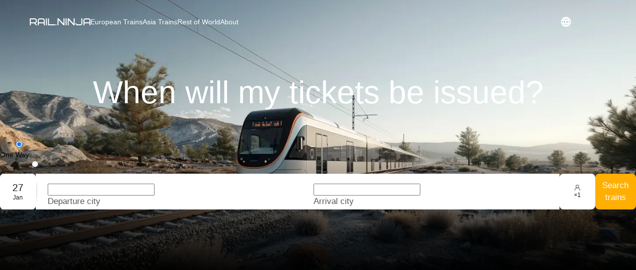

--- FILE ---
content_type: application/javascript; charset=UTF-8
request_url: https://rail.ninja/_next/static/chunks/7516.7f205e6cda0b6cb7.js
body_size: 31396
content:
try{!function(){var e="undefined"!=typeof window?window:"undefined"!=typeof global?global:"undefined"!=typeof globalThis?globalThis:"undefined"!=typeof self?self:{},n=(new e.Error).stack;n&&(e._sentryDebugIds=e._sentryDebugIds||{},e._sentryDebugIds[n]="5008c240-c9be-4f6a-9a58-de1712575134",e._sentryDebugIdIdentifier="sentry-dbid-5008c240-c9be-4f6a-9a58-de1712575134")}()}catch(e){}(self.webpackChunk_N_E=self.webpackChunk_N_E||[]).push([[7516],{27516:(e,n,t)=>{"use strict";t.d(n,{A:()=>th});var r=t(96857),o=t.n(r),a=t(89284),l=t.n(a),i=t(80264),u=t.n(i),c=t(49402),s=t.n(c),d=t(49467),f=t.n(d),p=t(85119),m=t.n(p),v=t(46987),g=t.n(v);o().extend(g()),o().extend(m()),o().extend(l()),o().extend(u()),o().extend(s()),o().extend(f()),o().extend(function(e,n){var t=n.prototype,r=t.format;t.format=function(e){var n=(e||"").replace("Wo","wo");return r.bind(this)(n)}});var h={bn_BD:"bn-bd",by_BY:"be",en_GB:"en-gb",en_US:"en",fr_BE:"fr",fr_CA:"fr-ca",hy_AM:"hy-am",kmr_IQ:"ku",nl_BE:"nl-be",pt_BR:"pt-br",zh_CN:"zh-cn",zh_HK:"zh-hk",zh_TW:"zh-tw"},b=function(e){return h[e]||e.split("_")[0]},C=function(){},k=t(3360),y=t(60004),w=t(80057);let A={icon:{tag:"svg",attrs:{viewBox:"0 0 1024 1024",focusable:"false"},children:[{tag:"path",attrs:{d:"M873.1 596.2l-164-208A32 32 0 00684 376h-64.8c-6.7 0-10.4 7.7-6.3 13l144.3 183H152c-4.4 0-8 3.6-8 8v60c0 4.4 3.6 8 8 8h695.9c26.8 0 41.7-30.8 25.2-51.8z"}}]},name:"swap-right",theme:"outlined"};var x=t(78149),$=y.forwardRef(function(e,n){return y.createElement(x.A,(0,w.A)({},e,{ref:n,icon:A}))}),M=t(86419),E=t.n(M),S=t(87113),I=t(32122),D=t(91982),N=t(50647),O=t(95996),H=t(17556),P=t(640),R=t(51171),F=t(14378),Y=t(14998),j=y.createContext(null),T={bottomLeft:{points:["tl","bl"],offset:[0,4],overflow:{adjustX:1,adjustY:1}},bottomRight:{points:["tr","br"],offset:[0,4],overflow:{adjustX:1,adjustY:1}},topLeft:{points:["bl","tl"],offset:[0,-4],overflow:{adjustX:0,adjustY:1}},topRight:{points:["br","tr"],offset:[0,-4],overflow:{adjustX:0,adjustY:1}}};let V=function(e){var n,t=e.popupElement,r=e.popupStyle,o=e.popupClassName,a=e.popupAlign,l=e.transitionName,i=e.getPopupContainer,u=e.children,c=e.range,s=e.placement,d=e.builtinPlacements,f=e.direction,p=e.visible,m=e.onClose,v=y.useContext(j).prefixCls,g="".concat(v,"-dropdown"),h=(n="rtl"===f,void 0!==s?s:n?"bottomRight":"bottomLeft");return y.createElement(Y.A,{showAction:[],hideAction:["click"],popupPlacement:h,builtinPlacements:void 0===d?T:d,prefixCls:g,popupTransitionName:l,popup:t,popupAlign:a,popupVisible:p,popupClassName:E()(o,(0,F.A)((0,F.A)({},"".concat(g,"-range"),c),"".concat(g,"-rtl"),"rtl"===f)),popupStyle:r,stretch:"minWidth",getPopupContainer:i,onPopupVisibleChange:function(e){e||m()}},u)};function W(e,n){for(var t=arguments.length>2&&void 0!==arguments[2]?arguments[2]:"0",r=String(e);r.length<n;)r="".concat(t).concat(r);return r}function B(e){return null==e?[]:Array.isArray(e)?e:[e]}function q(e,n,t){var r=(0,S.A)(e);return r[n]=t,r}function z(e,n){var t={};return(n||Object.keys(e)).forEach(function(n){void 0!==e[n]&&(t[n]=e[n])}),t}function _(e,n,t){if(t)return t;switch(e){case"time":return n.fieldTimeFormat;case"datetime":return n.fieldDateTimeFormat;case"month":return n.fieldMonthFormat;case"year":return n.fieldYearFormat;case"quarter":return n.fieldQuarterFormat;case"week":return n.fieldWeekFormat;default:return n.fieldDateFormat}}function L(e,n,t){var r=void 0!==t?t:n[n.length-1],o=n.find(function(n){return e[n]});return r!==o?e[o]:void 0}function Q(e){return z(e,["placement","builtinPlacements","popupAlign","getPopupContainer","transitionName","direction"])}function G(e,n,t,r){var o=y.useMemo(function(){return e||function(e,r){return n&&"date"===r.type?n(e,r.today):t&&"month"===r.type?t(e,r.locale):r.originNode}},[e,t,n]);return y.useCallback(function(e,n){return o(e,(0,I.A)((0,I.A)({},n),{},{range:r}))},[o,r])}function K(e,n){var t=arguments.length>2&&void 0!==arguments[2]?arguments[2]:[],r=y.useState([!1,!1]),o=(0,D.A)(r,2),a=o[0],l=o[1];return[y.useMemo(function(){return a.map(function(r,o){if(r)return!0;var a=e[o];return!!a&&!!(!t[o]&&!a||a&&n(a,{activeIndex:o}))})},[e,a,n,t]),function(e,n){l(function(t){return q(t,n,e)})}]}function X(e,n,t,r,o){var a="",l=[];return e&&l.push(o?"hh":"HH"),n&&l.push("mm"),t&&l.push("ss"),a=l.join(":"),r&&(a+=".SSS"),o&&(a+=" A"),a}function U(e,n){var t=n.showHour,r=n.showMinute,o=n.showSecond,a=n.showMillisecond,l=n.use12Hours;return y.useMemo(function(){var n,i,u,c,s,d,f,p,m,v,g,h,b;return n=e.fieldDateTimeFormat,i=e.fieldDateFormat,u=e.fieldTimeFormat,c=e.fieldMonthFormat,s=e.fieldYearFormat,d=e.fieldWeekFormat,f=e.fieldQuarterFormat,p=e.yearFormat,m=e.cellYearFormat,v=e.cellQuarterFormat,g=e.dayFormat,h=e.cellDateFormat,b=X(t,r,o,a,l),(0,I.A)((0,I.A)({},e),{},{fieldDateTimeFormat:n||"YYYY-MM-DD ".concat(b),fieldDateFormat:i||"YYYY-MM-DD",fieldTimeFormat:u||b,fieldMonthFormat:c||"YYYY-MM",fieldYearFormat:s||"YYYY",fieldWeekFormat:d||"gggg-wo",fieldQuarterFormat:f||"YYYY-[Q]Q",yearFormat:p||"YYYY",cellYearFormat:m||"YYYY",cellQuarterFormat:v||"[Q]Q",cellDateFormat:h||g||"D"})},[e,t,r,o,a,l])}var Z=t(4181);function J(e,n,t){return null!=t?t:n.some(function(n){return e.includes(n)})}var ee=["showNow","showHour","showMinute","showSecond","showMillisecond","use12Hours","hourStep","minuteStep","secondStep","millisecondStep","hideDisabledOptions","defaultValue","disabledHours","disabledMinutes","disabledSeconds","disabledMilliseconds","disabledTime","changeOnScroll","defaultOpenValue"];function en(e,n,t,r){return[e,n,t,r].some(function(e){return void 0!==e})}function et(e,n,t,r,o){var a=n,l=t,i=r;if(e||a||l||i||o){if(e){var u,c,s,d=[a,l,i].some(function(e){return!1===e}),f=[a,l,i].some(function(e){return!0===e}),p=!!d||!f;a=null!=(u=a)?u:p,l=null!=(c=l)?c:p,i=null!=(s=i)?s:p}}else a=!0,l=!0,i=!0;return[a,l,i,o]}function er(e){var n,t,r,o,a=e.showTime,l=(n=z(e,ee),t=e.format,r=e.picker,o=null,t&&(Array.isArray(o=t)&&(o=o[0]),o="object"===(0,Z.A)(o)?o.format:o),"time"===r&&(n.format=o),[n,o]),i=(0,D.A)(l,2),u=i[0],c=i[1],s=a&&"object"===(0,Z.A)(a)?a:{},d=(0,I.A)((0,I.A)({defaultOpenValue:s.defaultOpenValue||s.defaultValue},u),s),f=d.showMillisecond,p=d.showHour,m=d.showMinute,v=d.showSecond,g=et(en(p,m,v,f),p,m,v,f),h=(0,D.A)(g,3);return p=h[0],m=h[1],v=h[2],[d,(0,I.A)((0,I.A)({},d),{},{showHour:p,showMinute:m,showSecond:v,showMillisecond:f}),d.format,c]}function eo(e,n,t,r,o){var a="time"===e;if("datetime"===e||a){for(var l=_(e,o,null),i=[n,t],u=0;u<i.length;u+=1){var c=B(i[u])[0];if(c&&"string"==typeof c){l=c;break}}var s=r.showHour,d=r.showMinute,f=r.showSecond,p=r.showMillisecond,m=J(l,["a","A","LT","LLL","LTS"],r.use12Hours),v=en(s,d,f,p);v||(s=J(l,["H","h","k","LT","LLL"]),d=J(l,["m","LT","LLL"]),f=J(l,["s","LTS"]),p=J(l,["SSS"]));var g=et(v,s,d,f,p),h=(0,D.A)(g,3);s=h[0],d=h[1],f=h[2];var b=n||X(s,d,f,p,m);return(0,I.A)((0,I.A)({},r),{},{format:b,showHour:s,showMinute:d,showSecond:f,showMillisecond:p,use12Hours:m})}return null}function ea(e,n,t){return!e&&!n||e===n||!!e&&!!n&&t()}function el(e,n,t){return ea(n,t,function(){return Math.floor(e.getYear(n)/10)===Math.floor(e.getYear(t)/10)})}function ei(e,n,t){return ea(n,t,function(){return e.getYear(n)===e.getYear(t)})}function eu(e,n){return Math.floor(e.getMonth(n)/3)+1}function ec(e,n,t){return ea(n,t,function(){return ei(e,n,t)&&e.getMonth(n)===e.getMonth(t)})}function es(e,n,t){return ea(n,t,function(){return ei(e,n,t)&&ec(e,n,t)&&e.getDate(n)===e.getDate(t)})}function ed(e,n,t){return ea(n,t,function(){return e.getHour(n)===e.getHour(t)&&e.getMinute(n)===e.getMinute(t)&&e.getSecond(n)===e.getSecond(t)})}function ef(e,n,t){return ea(n,t,function(){return es(e,n,t)&&ed(e,n,t)&&e.getMillisecond(n)===e.getMillisecond(t)})}function ep(e,n,t,r){return ea(t,r,function(){var o=e.locale.getWeekFirstDate(n,t),a=e.locale.getWeekFirstDate(n,r);return ei(e,o,a)&&e.locale.getWeek(n,t)===e.locale.getWeek(n,r)})}function em(e,n,t,r,o){switch(o){case"date":return es(e,t,r);case"week":return ep(e,n.locale,t,r);case"month":return ec(e,t,r);case"quarter":return ea(t,r,function(){return ei(e,t,r)&&eu(e,t)===eu(e,r)});case"year":return ei(e,t,r);case"decade":return el(e,t,r);case"time":return ed(e,t,r);default:return ef(e,t,r)}}function ev(e,n,t,r){return!!n&&!!t&&!!r&&e.isAfter(r,n)&&e.isAfter(t,r)}function eg(e,n,t,r,o){return!!em(e,n,t,r,o)||e.isAfter(t,r)}function eh(e,n){var t=n.generateConfig,r=n.locale,o=n.format;return e?"function"==typeof o?o(e):t.locale.format(r.locale,e,o):""}function eb(e,n,t){var r=n,o=["getHour","getMinute","getSecond","getMillisecond"];return["setHour","setMinute","setSecond","setMillisecond"].forEach(function(n,a){r=t?e[n](r,e[o[a]](t)):e[n](r,0)}),r}function eC(e){var n=arguments.length>1&&void 0!==arguments[1]&&arguments[1];return y.useMemo(function(){var t=e?B(e):e;return n&&t&&(t[1]=t[1]||t[0]),t},[e,n])}function ek(e,n){var t=e.generateConfig,r=e.locale,o=e.picker,a=void 0===o?"date":o,l=e.prefixCls,i=void 0===l?"rc-picker":l,u=e.styles,c=void 0===u?{}:u,s=e.classNames,d=void 0===s?{}:s,f=e.order,p=void 0===f||f,m=e.components,v=void 0===m?{}:m,g=e.inputRender,h=e.allowClear,b=e.clearIcon,C=e.needConfirm,k=e.multiple,w=e.format,A=e.inputReadOnly,x=e.disabledDate,$=e.minDate,M=e.maxDate,E=e.showTime,S=e.value,O=e.defaultValue,H=e.pickerValue,P=e.defaultPickerValue,R=eC(S),F=eC(O),Y=eC(H),j=eC(P),T="date"===a&&E?"datetime":a,V="time"===T||"datetime"===T,W=V||k,q=null!=C?C:V,z=er(e),L=(0,D.A)(z,4),Q=L[0],G=L[1],K=L[2],X=L[3],J=U(r,G),ee=y.useMemo(function(){return eo(T,K,X,Q,J)},[T,K,X,Q,J]),en=y.useMemo(function(){return(0,I.A)((0,I.A)({},e),{},{prefixCls:i,locale:J,picker:a,styles:c,classNames:d,order:p,components:(0,I.A)({input:g},v),clearIcon:!1===h?null:(h&&"object"===(0,Z.A)(h)?h:{}).clearIcon||b||y.createElement("span",{className:"".concat(i,"-clear-btn")}),showTime:ee,value:R,defaultValue:F,pickerValue:Y,defaultPickerValue:j},null==n?void 0:n())},[e]),et=y.useMemo(function(){var e=B(_(T,J,w)),n=e[0],t="object"===(0,Z.A)(n)&&"mask"===n.type?n.format:null;return[e.map(function(e){return"string"==typeof e||"function"==typeof e?e:e.format}),t]},[T,J,w]),ea=(0,D.A)(et,2),el=ea[0],ei=ea[1],eu="function"==typeof el[0]||!!k||A,ec=(0,N._q)(function(e,n){return!!(x&&x(e,n)||$&&t.isAfter($,e)&&!em(t,r,$,e,n.type)||M&&t.isAfter(e,M)&&!em(t,r,M,e,n.type))}),es=(0,N._q)(function(e,n){var r=(0,I.A)({type:a},n);if(delete r.activeIndex,!t.isValidate(e)||ec&&ec(e,r))return!0;if(("date"===a||"time"===a)&&ee){var o,l=n&&1===n.activeIndex?"end":"start",i=(null==(o=ee.disabledTime)?void 0:o.call(ee,e,l,{from:r.from}))||{},u=i.disabledHours,c=i.disabledMinutes,s=i.disabledSeconds,d=i.disabledMilliseconds,f=ee.disabledHours,p=ee.disabledMinutes,m=ee.disabledSeconds,v=u||f,g=c||p,h=s||m,b=t.getHour(e),C=t.getMinute(e),k=t.getSecond(e),y=t.getMillisecond(e);if(v&&v().includes(b)||g&&g(b).includes(C)||h&&h(b,C).includes(k)||d&&d(b,C,k).includes(y))return!0}return!1});return[y.useMemo(function(){return(0,I.A)((0,I.A)({},en),{},{needConfirm:q,inputReadOnly:eu,disabledDate:ec})},[en,q,eu,ec]),T,W,el,ei,es]}var ey=t(10342);function ew(e,n){var t,r,o,a,l,i,u,c,s,d,f,p=arguments.length>2&&void 0!==arguments[2]?arguments[2]:[],m=arguments.length>3?arguments[3]:void 0,v=(t=!p.every(function(e){return e})&&e,r=n||!1,o=(0,N.vz)(r,{value:t}),l=(a=(0,D.A)(o,2))[0],i=a[1],u=y.useRef(t),c=y.useRef(),s=function(){ey.A.cancel(c.current)},d=(0,N._q)(function(){i(u.current),m&&l!==u.current&&m(u.current)}),f=(0,N._q)(function(e,n){s(),u.current=e,e||n?d():c.current=(0,ey.A)(d)}),y.useEffect(function(){return s},[]),[l,f]),g=(0,D.A)(v,2),h=g[0],b=g[1];return[h,function(e){var n=arguments.length>1&&void 0!==arguments[1]?arguments[1]:{};(!n.inherit||h)&&b(e,n.force)}]}function eA(e){var n=y.useRef();return y.useImperativeHandle(e,function(){var e;return{nativeElement:null==(e=n.current)?void 0:e.nativeElement,focus:function(e){var t;null==(t=n.current)||t.focus(e)},blur:function(){var e;null==(e=n.current)||e.blur()}}}),n}function ex(e,n){return y.useMemo(function(){return e||(n?((0,R.Ay)(!1,"`ranges` is deprecated. Please use `presets` instead."),Object.entries(n).map(function(e){var n=(0,D.A)(e,2);return{label:n[0],value:n[1]}})):[])},[e,n])}function e$(e,n){var t=arguments.length>2&&void 0!==arguments[2]?arguments[2]:1,r=y.useRef(n);r.current=n,(0,O.o)(function(){if(e)r.current(e);else{var n=(0,ey.A)(function(){r.current(e)},t);return function(){ey.A.cancel(n)}}},[e])}function eM(e){var n=arguments.length>1&&void 0!==arguments[1]?arguments[1]:[],t=arguments.length>2&&void 0!==arguments[2]&&arguments[2],r=y.useState(0),o=(0,D.A)(r,2),a=o[0],l=o[1],i=y.useState(!1),u=(0,D.A)(i,2),c=u[0],s=u[1],d=y.useRef([]),f=y.useRef(null),p=y.useRef(null),m=function(e){f.current=e};return e$(c||t,function(){c||(d.current=[],m(null))}),y.useEffect(function(){c&&d.current.push(a)},[c,a]),[c,function(e){s(e)},function(e){return e&&(p.current=e),p.current},a,l,function(t){var r=d.current,o=new Set(r.filter(function(e){return t[e]||n[e]})),a=+(0===r[r.length-1]);return o.size>=2||e[a]?null:a},d.current,m,function(e){return f.current===e}]}function eE(e,n,t,r){switch(n){case"date":case"week":return e.addMonth(t,r);case"month":case"quarter":return e.addYear(t,r);case"year":return e.addYear(t,10*r);case"decade":return e.addYear(t,100*r);default:return t}}var eS=[];function eI(e,n,t,r,o,a,l,i){var u=arguments.length>8&&void 0!==arguments[8]?arguments[8]:eS,c=arguments.length>9&&void 0!==arguments[9]?arguments[9]:eS,s=arguments.length>10&&void 0!==arguments[10]?arguments[10]:eS,d=arguments.length>11?arguments[11]:void 0,f=arguments.length>12?arguments[12]:void 0,p=arguments.length>13?arguments[13]:void 0,m="time"===l,v=a||0,g=function(n){var r=e.getNow();return m&&(r=eb(e,r)),u[n]||t[n]||r},h=(0,D.A)(c,2),b=h[0],C=h[1],k=(0,N.vz)(function(){return g(0)},{value:b}),w=(0,D.A)(k,2),A=w[0],x=w[1],$=(0,N.vz)(function(){return g(1)},{value:C}),M=(0,D.A)($,2),E=M[0],S=M[1],I=y.useMemo(function(){var n=[A,E][v];return m?n:eb(e,n,s[v])},[m,A,E,v,e,s]),H=function(t){var o=arguments.length>1&&void 0!==arguments[1]?arguments[1]:"panel";(0,[x,S][v])(t);var a=[A,E];a[v]=t,!d||em(e,n,A,a[0],l)&&em(e,n,E,a[1],l)||d(a,{source:o,range:1===v?"end":"start",mode:r})},P=function(t,r){if(i){var o={date:"month",week:"month",month:"year",quarter:"year"}[l];if(o&&!em(e,n,t,r,o)||"year"===l&&t&&Math.floor(e.getYear(t)/10)!==Math.floor(e.getYear(r)/10))return eE(e,l,r,-1)}return r},R=y.useRef(null);return(0,O.A)(function(){if(o&&!u[v]){var n=m?null:e.getNow();if(null!==R.current&&R.current!==v?n=[A,E][1^v]:t[v]?n=0===v?t[0]:P(t[0],t[1]):t[1^v]&&(n=t[1^v]),n){f&&e.isAfter(f,n)&&(n=f);var r=i?eE(e,l,n,1):n;p&&e.isAfter(r,p)&&(n=i?eE(e,l,p,-1):p),H(n,"reset")}}},[o,v,t[v]]),y.useEffect(function(){o?R.current=v:R.current=null},[o,v]),(0,O.A)(function(){o&&u&&u[v]&&H(u[v],"reset")},[o,v]),[I,H]}function eD(e,n){var t=y.useRef(e),r=y.useState({}),o=(0,D.A)(r,2)[1],a=function(e){return e&&void 0!==n?n:t.current};return[a,function(e){t.current=e,o({})},a(!0)]}var eN=[];function eO(e,n,t){return[function(r){return r.map(function(r){return eh(r,{generateConfig:e,locale:n,format:t[0]})})},function(n,t){for(var r=Math.max(n.length,t.length),o=-1,a=0;a<r;a+=1){var l=n[a]||null,i=t[a]||null;if(l!==i&&!ef(e,l,i)){o=a;break}}return[o<0,0!==o]}]}function eH(e,n){return(0,S.A)(e).sort(function(e,t){return n.isAfter(e,t)?1:-1})}function eP(e,n,t,r,o,a,l,i,u){var c,s,d,f,p,m=(0,N.vz)(a,{value:l}),v=(0,D.A)(m,2),g=v[0],h=v[1],b=g||eN,C=(c=eD(b),d=(s=(0,D.A)(c,2))[0],f=s[1],p=(0,N._q)(function(){f(b)}),y.useEffect(function(){p()},[b]),[d,f]),k=(0,D.A)(C,2),w=k[0],A=k[1],x=eO(e,n,t),$=(0,D.A)(x,2),M=$[0],E=$[1],I=(0,N._q)(function(n){var t=(0,S.A)(n);if(r)for(var a=0;a<2;a+=1)t[a]=t[a]||null;else o&&(t=eH(t.filter(function(e){return e}),e));var l=E(w(),t),u=(0,D.A)(l,2),c=u[0],s=u[1];if(!c&&(A(t),i)){var d=M(t);i(t,d,{range:s?"end":"start"})}});return[b,h,w,I,function(){u&&u(w())}]}function eR(e,n,t,r,o,a,l,i,u,c){var s=e.generateConfig,d=e.locale,f=e.picker,p=e.onChange,m=e.allowEmpty,v=e.order,g=!a.some(function(e){return e})&&v,h=eO(s,d,l),b=(0,D.A)(h,2),C=b[0],k=b[1],w=eD(n),A=(0,D.A)(w,2),x=A[0],$=A[1],M=(0,N._q)(function(){$(n)});y.useEffect(function(){M()},[n]);var E=(0,N._q)(function(e){var r=null===e,l=(0,S.A)(e||x());if(r)for(var i=Math.max(a.length,l.length),u=0;u<i;u+=1)a[u]||(l[u]=null);g&&l[0]&&l[1]&&(l=eH(l,s)),o(l);var h=l,b=(0,D.A)(h,2),y=b[0],w=b[1],A=!y,$=!w,M=!m||(!A||m[0])&&(!$||m[1]),E=!v||A||$||em(s,d,y,w,f)||s.isAfter(w,y),I=(a[0]||!y||!c(y,{activeIndex:0}))&&(a[1]||!w||!c(w,{from:y,activeIndex:1})),N=r||M&&E&&I;if(N){t(l);var O=k(l,n),H=(0,D.A)(O,1)[0];p&&!H&&p(r&&l.every(function(e){return!e})?null:l,C(l))}return N}),I=(0,N._q)(function(e,n){$(q(x(),e,r()[e])),n&&E()}),O=!i&&!u;return e$(!O,function(){O&&(E(),o(n),M())},2),[I,E]}function eF(e,n,t,r,o){return("date"===n||"time"===n)&&(void 0!==t?t:void 0!==r?r:!o&&("date"===e||"time"===e))}var eY=t(4050);function ej(){return[]}function eT(e,n){for(var t=arguments.length>2&&void 0!==arguments[2]?arguments[2]:1,r=arguments.length>3&&void 0!==arguments[3]&&arguments[3],o=arguments.length>4&&void 0!==arguments[4]?arguments[4]:[],a=arguments.length>5&&void 0!==arguments[5]?arguments[5]:2,l=[],i=t>=1?0|t:1,u=e;u<=n;u+=i){var c=o.includes(u);c&&r||l.push({label:W(u,a),value:u,disabled:c})}return l}function eV(e){var n=arguments.length>1&&void 0!==arguments[1]?arguments[1]:{},t=arguments.length>2?arguments[2]:void 0,r=n||{},o=r.use12Hours,a=r.hourStep,l=void 0===a?1:a,i=r.minuteStep,u=void 0===i?1:i,c=r.secondStep,s=void 0===c?1:c,d=r.millisecondStep,f=void 0===d?100:d,p=r.hideDisabledOptions,m=r.disabledTime,v=r.disabledHours,g=r.disabledMinutes,h=r.disabledSeconds,b=y.useMemo(function(){return t||e.getNow()},[t,e]),C=y.useCallback(function(e){var n=(null==m?void 0:m(e))||{};return[n.disabledHours||v||ej,n.disabledMinutes||g||ej,n.disabledSeconds||h||ej,n.disabledMilliseconds||ej]},[m,v,g,h]),k=y.useMemo(function(){return C(b)},[b,C]),w=(0,D.A)(k,4),A=w[0],x=w[1],$=w[2],M=w[3],E=y.useCallback(function(e,n,t,r){var a=eT(0,23,l,p,e());return[o?a.map(function(e){return(0,I.A)((0,I.A)({},e),{},{label:W(e.value%12||12,2)})}):a,function(e){return eT(0,59,u,p,n(e))},function(e,n){return eT(0,59,s,p,t(e,n))},function(e,n,t){return eT(0,999,f,p,r(e,n,t),3)}]},[p,l,o,f,u,s]),N=y.useMemo(function(){return E(A,x,$,M)},[E,A,x,$,M]),O=(0,D.A)(N,4),H=O[0],P=O[1],R=O[2],F=O[3];return[function(n,t){var r=function(){return H},o=P,a=R,l=F;if(t){var i=C(t),u=(0,D.A)(i,4),c=E(u[0],u[1],u[2],u[3]),s=(0,D.A)(c,4),d=s[0],f=s[1],p=s[2],m=s[3];r=function(){return d},o=f,a=p,l=m}return function(e,n,t,r,o,a){var l=e;function i(e,n,t){var r=a[e](l),o=t.find(function(e){return e.value===r});if(!o||o.disabled){var i=t.filter(function(e){return!e.disabled}),u=(0,S.A)(i).reverse().find(function(e){return e.value<=r})||i[0];u&&(r=u.value,l=a[n](l,r))}return r}var u=i("getHour","setHour",n()),c=i("getMinute","setMinute",t(u)),s=i("getSecond","setSecond",r(u,c));return i("getMillisecond","setMillisecond",o(u,c,s)),l}(n,r,o,a,l,e)},H,P,R,F]}function eW(e){var n=e.mode,t=e.internalMode,r=e.renderExtraFooter,o=e.showNow,a=e.showTime,l=e.onSubmit,i=e.onNow,u=e.invalid,c=e.needConfirm,s=e.generateConfig,d=e.disabledDate,f=y.useContext(j),p=f.prefixCls,m=f.locale,v=f.button,g=s.getNow(),h=eV(s,a,g),b=(0,D.A)(h,1)[0],C=null==r?void 0:r(n),k=d(g,{type:n}),w="".concat(p,"-now"),A="".concat(w,"-btn"),x=o&&y.createElement("li",{className:w},y.createElement("a",{className:E()(A,k&&"".concat(A,"-disabled")),"aria-disabled":k,onClick:function(){k||i(b(g))}},"date"===t?m.today:m.now)),$=c&&y.createElement("li",{className:"".concat(p,"-ok")},y.createElement(void 0===v?"button":v,{disabled:u,onClick:l},m.ok)),M=(x||$)&&y.createElement("ul",{className:"".concat(p,"-ranges")},x,$);return C||M?y.createElement("div",{className:"".concat(p,"-footer")},C&&y.createElement("div",{className:"".concat(p,"-footer-extra")},C),M):null}function eB(e,n,t){return function(r,o){var a=r.findIndex(function(r){return em(e,n,r,o,t)});if(-1===a)return[].concat((0,S.A)(r),[o]);var l=(0,S.A)(r);return l.splice(a,1),l}}var eq=y.createContext(null);function ez(){return y.useContext(eq)}function e_(e,n){var t=e.prefixCls,r=e.generateConfig,o=e.locale,a=e.disabledDate,l=e.minDate,i=e.maxDate,u=e.cellRender,c=e.hoverValue,s=e.hoverRangeValue,d=e.onHover,f=e.values,p=e.pickerValue,m=e.onSelect,v=e.prevIcon,g=e.nextIcon,h=e.superPrevIcon,b=e.superNextIcon,C=r.getNow();return[{now:C,values:f,pickerValue:p,prefixCls:t,disabledDate:a,minDate:l,maxDate:i,cellRender:u,hoverValue:c,hoverRangeValue:s,onHover:d,locale:o,generateConfig:r,onSelect:m,panelType:n,prevIcon:v,nextIcon:g,superPrevIcon:h,superNextIcon:b},C]}var eL=y.createContext({});function eQ(e){for(var n=e.rowNum,t=e.colNum,r=e.baseDate,o=e.getCellDate,a=e.prefixColumn,l=e.rowClassName,i=e.titleFormat,u=e.getCellText,c=e.getCellClassName,s=e.headerCells,d=e.cellSelection,f=void 0===d||d,p=e.disabledDate,m=ez(),v=m.prefixCls,g=m.panelType,h=m.now,b=m.disabledDate,C=m.cellRender,k=m.onHover,w=m.hoverValue,A=m.hoverRangeValue,x=m.generateConfig,$=m.values,M=m.locale,S=m.onSelect,N=p||b,O="".concat(v,"-cell"),H=y.useContext(eL).onCellDblClick,P=function(e){return $.some(function(n){return n&&em(x,M,e,n,g)})},R=[],Y=0;Y<n;Y+=1){for(var j=[],T=void 0,V=0;V<t;V+=1)!function(){var e=o(r,Y*t+V),n=null==N?void 0:N(e,{type:g});0===V&&(T=e,a&&j.push(a(T)));var l=!1,s=!1,d=!1;if(f&&A){var p=(0,D.A)(A,2),m=p[0],b=p[1];l=ev(x,m,b,e),s=em(x,M,e,m,g),d=em(x,M,e,b,g)}var $=i?eh(e,{locale:M,format:i,generateConfig:x}):void 0,R=y.createElement("div",{className:"".concat(O,"-inner")},u(e));j.push(y.createElement("td",{key:V,title:$,className:E()(O,(0,I.A)((0,F.A)((0,F.A)((0,F.A)((0,F.A)((0,F.A)((0,F.A)({},"".concat(O,"-disabled"),n),"".concat(O,"-hover"),(w||[]).some(function(n){return em(x,M,e,n,g)})),"".concat(O,"-in-range"),l&&!s&&!d),"".concat(O,"-range-start"),s),"".concat(O,"-range-end"),d),"".concat(v,"-cell-selected"),!A&&"week"!==g&&P(e)),c(e))),onClick:function(){n||S(e)},onDoubleClick:function(){!n&&H&&H()},onMouseEnter:function(){n||null==k||k(e)},onMouseLeave:function(){n||null==k||k(null)}},C?C(e,{prefixCls:v,originNode:R,today:h,type:g,locale:M}):R))}();R.push(y.createElement("tr",{key:Y,className:null==l?void 0:l(T)},j))}return y.createElement("div",{className:"".concat(v,"-body")},y.createElement("table",{className:"".concat(v,"-content")},s&&y.createElement("thead",null,y.createElement("tr",null,s)),y.createElement("tbody",null,R)))}var eG={visibility:"hidden"};let eK=function(e){var n=e.offset,t=e.superOffset,r=e.onChange,o=e.getStart,a=e.getEnd,l=e.children,i=ez(),u=i.prefixCls,c=i.prevIcon,s=i.nextIcon,d=i.superPrevIcon,f=i.superNextIcon,p=i.minDate,m=i.maxDate,v=i.generateConfig,g=i.locale,h=i.pickerValue,b=i.panelType,C="".concat(u,"-header"),k=y.useContext(eL),w=k.hidePrev,A=k.hideNext,x=k.hideHeader,$=y.useMemo(function(){return!!p&&!!n&&!!a&&!eg(v,g,a(n(-1,h)),p,b)},[p,n,h,a,v,g,b]),M=y.useMemo(function(){return!!p&&!!t&&!!a&&!eg(v,g,a(t(-1,h)),p,b)},[p,t,h,a,v,g,b]),S=y.useMemo(function(){return!!m&&!!n&&!!o&&!eg(v,g,m,o(n(1,h)),b)},[m,n,h,o,v,g,b]),I=y.useMemo(function(){return!!m&&!!t&&!!o&&!eg(v,g,m,o(t(1,h)),b)},[m,t,h,o,v,g,b]),D=function(e){n&&r(n(e,h))},N=function(e){t&&r(t(e,h))};if(x)return null;var O="".concat(C,"-prev-btn"),H="".concat(C,"-next-btn"),P="".concat(C,"-super-prev-btn"),R="".concat(C,"-super-next-btn");return y.createElement("div",{className:C},t&&y.createElement("button",{type:"button","aria-label":g.previousYear,onClick:function(){return N(-1)},tabIndex:-1,className:E()(P,M&&"".concat(P,"-disabled")),disabled:M,style:w?eG:{}},void 0===d?"\xab":d),n&&y.createElement("button",{type:"button","aria-label":g.previousMonth,onClick:function(){return D(-1)},tabIndex:-1,className:E()(O,$&&"".concat(O,"-disabled")),disabled:$,style:w?eG:{}},void 0===c?"‹":c),y.createElement("div",{className:"".concat(C,"-view")},l),n&&y.createElement("button",{type:"button","aria-label":g.nextMonth,onClick:function(){return D(1)},tabIndex:-1,className:E()(H,S&&"".concat(H,"-disabled")),disabled:S,style:A?eG:{}},void 0===s?"›":s),t&&y.createElement("button",{type:"button","aria-label":g.nextYear,onClick:function(){return N(1)},tabIndex:-1,className:E()(R,I&&"".concat(R,"-disabled")),disabled:I,style:A?eG:{}},void 0===f?"\xbb":f))};function eX(e){var n,t,r,o,a,l=e.prefixCls,i=e.panelName,u=e.locale,c=e.generateConfig,s=e.pickerValue,d=e.onPickerValueChange,f=e.onModeChange,p=e.mode,m=void 0===p?"date":p,v=e.disabledDate,g=e.onSelect,h=e.onHover,b=e.showWeek,C="".concat(l,"-").concat(void 0===i?"date":i,"-panel"),k="".concat(l,"-cell"),A="week"===m,x=e_(e,m),$=(0,D.A)(x,2),M=$[0],S=$[1],I=c.locale.getWeekFirstDay(u.locale),N=c.setDate(s,1),O=(n=u.locale,t=c.locale.getWeekFirstDay(n),r=c.setDate(N,1),o=c.getWeekDay(r),a=c.addDate(r,t-o),c.getMonth(a)===c.getMonth(N)&&c.getDate(a)>1&&(a=c.addDate(a,-7)),a),H=c.getMonth(s),P=(void 0===b?A:b)?function(e){var n=null==v?void 0:v(e,{type:"week"});return y.createElement("td",{key:"week",className:E()(k,"".concat(k,"-week"),(0,F.A)({},"".concat(k,"-disabled"),n)),onClick:function(){n||g(e)},onMouseEnter:function(){n||null==h||h(e)},onMouseLeave:function(){n||null==h||h(null)}},y.createElement("div",{className:"".concat(k,"-inner")},c.locale.getWeek(u.locale,e)))}:null,R=[],Y=u.shortWeekDays||(c.locale.getShortWeekDays?c.locale.getShortWeekDays(u.locale):[]);P&&R.push(y.createElement("th",{key:"empty"},y.createElement("span",{style:{width:0,height:0,position:"absolute",overflow:"hidden",opacity:0}},u.week)));for(var j=0;j<7;j+=1)R.push(y.createElement("th",{key:j},Y[(j+I)%7]));var T=u.shortMonths||(c.locale.getShortMonths?c.locale.getShortMonths(u.locale):[]),V=y.createElement("button",{type:"button","aria-label":u.yearSelect,key:"year",onClick:function(){f("year",s)},tabIndex:-1,className:"".concat(l,"-year-btn")},eh(s,{locale:u,format:u.yearFormat,generateConfig:c})),W=y.createElement("button",{type:"button","aria-label":u.monthSelect,key:"month",onClick:function(){f("month",s)},tabIndex:-1,className:"".concat(l,"-month-btn")},u.monthFormat?eh(s,{locale:u,format:u.monthFormat,generateConfig:c}):T[H]),B=u.monthBeforeYear?[W,V]:[V,W];return y.createElement(eq.Provider,{value:M},y.createElement("div",{className:E()(C,b&&"".concat(C,"-show-week"))},y.createElement(eK,{offset:function(e){return c.addMonth(s,e)},superOffset:function(e){return c.addYear(s,e)},onChange:d,getStart:function(e){return c.setDate(e,1)},getEnd:function(e){var n=c.setDate(e,1);return n=c.addMonth(n,1),c.addDate(n,-1)}},B),y.createElement(eQ,(0,w.A)({titleFormat:u.fieldDateFormat},e,{colNum:7,rowNum:6,baseDate:O,headerCells:R,getCellDate:function(e,n){return c.addDate(e,n)},getCellText:function(e){return eh(e,{locale:u,format:u.cellDateFormat,generateConfig:c})},getCellClassName:function(e){return(0,F.A)((0,F.A)({},"".concat(l,"-cell-in-view"),ec(c,e,s)),"".concat(l,"-cell-today"),es(c,e,S))},prefixColumn:P,cellSelection:!A}))))}var eU=t(95918),eZ=1/3;function eJ(e){var n,t,r,o,a,l,i=e.units,u=e.value,c=e.optionalValue,s=e.type,d=e.onChange,f=e.onHover,p=e.onDblClick,m=e.changeOnScroll,v=ez(),g=v.prefixCls,h=v.cellRender,b=v.now,C=v.locale,k="".concat(g,"-time-panel-cell"),w=y.useRef(null),A=y.useRef(),x=function(){clearTimeout(A.current)},$=(n=null!=u?u:c,t=y.useRef(!1),r=y.useRef(null),o=y.useRef(null),a=function(){ey.A.cancel(r.current),t.current=!1},l=y.useRef(),[(0,N._q)(function(){var e=w.current;if(o.current=null,l.current=0,e){var i=e.querySelector('[data-value="'.concat(n,'"]')),u=e.querySelector("li");i&&u&&function n(){a(),t.current=!0,l.current+=1;var c=e.scrollTop,s=u.offsetTop,d=i.offsetTop,f=d-s;if(0===d&&i!==u||!(0,eU.A)(e)){l.current<=5&&(r.current=(0,ey.A)(n));return}var p=c+(f-c)*eZ,m=Math.abs(f-p);if(null!==o.current&&o.current<m)return void a();if(o.current=m,m<=1){e.scrollTop=f,a();return}e.scrollTop=p,r.current=(0,ey.A)(n)}()}}),a,function(){return t.current}]),M=(0,D.A)($,3),I=M[0],H=M[1],P=M[2];return(0,O.A)(function(){return I(),x(),function(){H(),x()}},[u,c,i.map(function(e){return[e.value,e.label,e.disabled].join(",")}).join(";")]),y.createElement("ul",{className:"".concat("".concat(g,"-time-panel"),"-column"),ref:w,"data-type":s,onScroll:function(e){x();var n=e.target;!P()&&m&&(A.current=setTimeout(function(){var e=w.current,t=e.querySelector("li").offsetTop,r=Array.from(e.querySelectorAll("li")).map(function(e){return e.offsetTop-t}).map(function(e,t){return i[t].disabled?Number.MAX_SAFE_INTEGER:Math.abs(e-n.scrollTop)}),o=Math.min.apply(Math,(0,S.A)(r)),a=i[r.findIndex(function(e){return e===o})];a&&!a.disabled&&d(a.value)},300))}},i.map(function(e){var n=e.label,t=e.value,r=e.disabled,o=y.createElement("div",{className:"".concat(k,"-inner")},n);return y.createElement("li",{key:t,className:E()(k,(0,F.A)((0,F.A)({},"".concat(k,"-selected"),u===t),"".concat(k,"-disabled"),r)),onClick:function(){r||d(t)},onDoubleClick:function(){!r&&p&&p()},onMouseEnter:function(){f(t)},onMouseLeave:function(){f(null)},"data-value":t},h?h(t,{prefixCls:g,originNode:o,today:b,type:"time",subType:s,locale:C}):o)}))}function e0(e){var n=e.showHour,t=e.showMinute,r=e.showSecond,o=e.showMillisecond,a=e.use12Hours,l=e.changeOnScroll,i=ez(),u=i.prefixCls,c=i.values,s=i.generateConfig,d=i.locale,f=i.onSelect,p=i.onHover,m=void 0===p?function(){}:p,v=i.pickerValue,g=(null==c?void 0:c[0])||null,h=y.useContext(eL).onCellDblClick,b=eV(s,e,g),C=(0,D.A)(b,5),k=C[0],A=C[1],x=C[2],$=C[3],M=C[4],E=function(e){return[g&&s[e](g),v&&s[e](v)]},S=E("getHour"),I=(0,D.A)(S,2),N=I[0],O=I[1],H=E("getMinute"),P=(0,D.A)(H,2),R=P[0],F=P[1],Y=E("getSecond"),j=(0,D.A)(Y,2),T=j[0],V=j[1],W=E("getMillisecond"),B=(0,D.A)(W,2),q=B[0],z=B[1],_=null===N?null:N<12?"am":"pm",L=y.useMemo(function(){return a?N<12?A.filter(function(e){return e.value<12}):A.filter(function(e){return!(e.value<12)}):A},[N,A,a]),Q=function(e,n){var t,r=e.filter(function(e){return!e.disabled});return null!=n?n:null==r||null==(t=r[0])?void 0:t.value},G=Q(A,N),K=y.useMemo(function(){return x(G)},[x,G]),X=Q(K,R),U=y.useMemo(function(){return $(G,X)},[$,G,X]),Z=Q(U,T),J=y.useMemo(function(){return M(G,X,Z)},[M,G,X,Z]),ee=Q(J,q),en=y.useMemo(function(){if(!a)return[];var e=s.getNow(),n=s.setHour(e,6),t=s.setHour(e,18),r=function(e,n){var t=d.cellMeridiemFormat;return t?eh(e,{generateConfig:s,locale:d,format:t}):n};return[{label:r(n,"AM"),value:"am",disabled:A.every(function(e){return e.disabled||!(e.value<12)})},{label:r(t,"PM"),value:"pm",disabled:A.every(function(e){return e.disabled||e.value<12})}]},[A,a,s,d]),et=function(e){f(k(e))},er=y.useMemo(function(){var e=g||v||s.getNow(),n=function(e){return null!=e};return n(N)?(e=s.setHour(e,N),e=s.setMinute(e,R),e=s.setSecond(e,T),e=s.setMillisecond(e,q)):n(O)?(e=s.setHour(e,O),e=s.setMinute(e,F),e=s.setSecond(e,V),e=s.setMillisecond(e,z)):n(G)&&(e=s.setHour(e,G),e=s.setMinute(e,X),e=s.setSecond(e,Z),e=s.setMillisecond(e,ee)),e},[g,v,N,R,T,q,G,X,Z,ee,O,F,V,z,s]),eo=function(e,n){return null===e?null:s[n](er,e)},ea=function(e){return eo(e,"setHour")},el=function(e){return eo(e,"setMinute")},ei=function(e){return eo(e,"setSecond")},eu=function(e){return eo(e,"setMillisecond")},ec=function(e){return null===e?null:"am"!==e||N<12?"pm"===e&&N<12?s.setHour(er,N+12):er:s.setHour(er,N-12)},es={onDblClick:h,changeOnScroll:l};return y.createElement("div",{className:"".concat(u,"-content")},n&&y.createElement(eJ,(0,w.A)({units:L,value:N,optionalValue:O,type:"hour",onChange:function(e){et(ea(e))},onHover:function(e){m(ea(e))}},es)),t&&y.createElement(eJ,(0,w.A)({units:K,value:R,optionalValue:F,type:"minute",onChange:function(e){et(el(e))},onHover:function(e){m(el(e))}},es)),r&&y.createElement(eJ,(0,w.A)({units:U,value:T,optionalValue:V,type:"second",onChange:function(e){et(ei(e))},onHover:function(e){m(ei(e))}},es)),o&&y.createElement(eJ,(0,w.A)({units:J,value:q,optionalValue:z,type:"millisecond",onChange:function(e){et(eu(e))},onHover:function(e){m(eu(e))}},es)),a&&y.createElement(eJ,(0,w.A)({units:en,value:_,type:"meridiem",onChange:function(e){et(ec(e))},onHover:function(e){m(ec(e))}},es)))}function e1(e){var n=e.prefixCls,t=e.value,r=e.locale,o=e.generateConfig,a=e.showTime,l=(a||{}).format,i=e_(e,"time"),u=(0,D.A)(i,1)[0];return y.createElement(eq.Provider,{value:u},y.createElement("div",{className:E()("".concat(n,"-time-panel"))},y.createElement(eK,null,t?eh(t,{locale:r,format:l,generateConfig:o}):"\xa0"),y.createElement(e0,a)))}var e2={date:eX,datetime:function(e){var n=e.prefixCls,t=e.generateConfig,r=e.showTime,o=e.onSelect,a=e.value,l=e.pickerValue,i=e.onHover,u=eV(t,r),c=(0,D.A)(u,1)[0],s=function(e){return a?eb(t,e,a):eb(t,e,l)};return y.createElement("div",{className:"".concat(n,"-datetime-panel")},y.createElement(eX,(0,w.A)({},e,{onSelect:function(e){var n=s(e);o(c(n,n))},onHover:function(e){null==i||i(e?s(e):e)}})),y.createElement(e1,e))},week:function(e){var n=e.prefixCls,t=e.generateConfig,r=e.locale,o=e.value,a=e.hoverValue,l=e.hoverRangeValue,i=r.locale,u="".concat(n,"-week-panel-row");return y.createElement(eX,(0,w.A)({},e,{mode:"week",panelName:"week",rowClassName:function(e){var n={};if(l){var r=(0,D.A)(l,2),c=r[0],s=r[1],d=ep(t,i,c,e),f=ep(t,i,s,e);n["".concat(u,"-range-start")]=d,n["".concat(u,"-range-end")]=f,n["".concat(u,"-range-hover")]=!d&&!f&&ev(t,c,s,e)}return a&&(n["".concat(u,"-hover")]=a.some(function(n){return ep(t,i,e,n)})),E()(u,(0,F.A)({},"".concat(u,"-selected"),!l&&ep(t,i,o,e)),n)}}))},month:function(e){var n=e.prefixCls,t=e.locale,r=e.generateConfig,o=e.pickerValue,a=e.disabledDate,l=e.onPickerValueChange,i=e.onModeChange,u="".concat(n,"-month-panel"),c=e_(e,"month"),s=(0,D.A)(c,1)[0],d=r.setMonth(o,0),f=t.shortMonths||(r.locale.getShortMonths?r.locale.getShortMonths(t.locale):[]),p=a?function(e,n){var t=r.setDate(e,1),o=r.setMonth(t,r.getMonth(t)+1),l=r.addDate(o,-1);return a(t,n)&&a(l,n)}:null,m=y.createElement("button",{type:"button",key:"year","aria-label":t.yearSelect,onClick:function(){i("year")},tabIndex:-1,className:"".concat(n,"-year-btn")},eh(o,{locale:t,format:t.yearFormat,generateConfig:r}));return y.createElement(eq.Provider,{value:s},y.createElement("div",{className:u},y.createElement(eK,{superOffset:function(e){return r.addYear(o,e)},onChange:l,getStart:function(e){return r.setMonth(e,0)},getEnd:function(e){return r.setMonth(e,11)}},m),y.createElement(eQ,(0,w.A)({},e,{disabledDate:p,titleFormat:t.fieldMonthFormat,colNum:3,rowNum:4,baseDate:d,getCellDate:function(e,n){return r.addMonth(e,n)},getCellText:function(e){var n=r.getMonth(e);return t.monthFormat?eh(e,{locale:t,format:t.monthFormat,generateConfig:r}):f[n]},getCellClassName:function(){return(0,F.A)({},"".concat(n,"-cell-in-view"),!0)}}))))},quarter:function(e){var n=e.prefixCls,t=e.locale,r=e.generateConfig,o=e.pickerValue,a=e.onPickerValueChange,l=e.onModeChange,i="".concat(n,"-quarter-panel"),u=e_(e,"quarter"),c=(0,D.A)(u,1)[0],s=r.setMonth(o,0),d=y.createElement("button",{type:"button",key:"year","aria-label":t.yearSelect,onClick:function(){l("year")},tabIndex:-1,className:"".concat(n,"-year-btn")},eh(o,{locale:t,format:t.yearFormat,generateConfig:r}));return y.createElement(eq.Provider,{value:c},y.createElement("div",{className:i},y.createElement(eK,{superOffset:function(e){return r.addYear(o,e)},onChange:a,getStart:function(e){return r.setMonth(e,0)},getEnd:function(e){return r.setMonth(e,11)}},d),y.createElement(eQ,(0,w.A)({},e,{titleFormat:t.fieldQuarterFormat,colNum:4,rowNum:1,baseDate:s,getCellDate:function(e,n){return r.addMonth(e,3*n)},getCellText:function(e){return eh(e,{locale:t,format:t.cellQuarterFormat,generateConfig:r})},getCellClassName:function(){return(0,F.A)({},"".concat(n,"-cell-in-view"),!0)}}))))},year:function(e){var n=e.prefixCls,t=e.locale,r=e.generateConfig,o=e.pickerValue,a=e.disabledDate,l=e.onPickerValueChange,i=e.onModeChange,u="".concat(n,"-year-panel"),c=e_(e,"year"),s=(0,D.A)(c,1)[0],d=function(e){var n=10*Math.floor(r.getYear(e)/10);return r.setYear(e,n)},f=function(e){var n=d(e);return r.addYear(n,9)},p=d(o),m=f(o),v=r.addYear(p,-1),g=a?function(e,n){var t=r.setMonth(e,0),o=r.setDate(t,1),l=r.addYear(o,1),i=r.addDate(l,-1);return a(o,n)&&a(i,n)}:null,h=y.createElement("button",{type:"button",key:"decade","aria-label":t.decadeSelect,onClick:function(){i("decade")},tabIndex:-1,className:"".concat(n,"-decade-btn")},eh(p,{locale:t,format:t.yearFormat,generateConfig:r}),"-",eh(m,{locale:t,format:t.yearFormat,generateConfig:r}));return y.createElement(eq.Provider,{value:s},y.createElement("div",{className:u},y.createElement(eK,{superOffset:function(e){return r.addYear(o,10*e)},onChange:l,getStart:d,getEnd:f},h),y.createElement(eQ,(0,w.A)({},e,{disabledDate:g,titleFormat:t.fieldYearFormat,colNum:3,rowNum:4,baseDate:v,getCellDate:function(e,n){return r.addYear(e,n)},getCellText:function(e){return eh(e,{locale:t,format:t.cellYearFormat,generateConfig:r})},getCellClassName:function(e){return(0,F.A)({},"".concat(n,"-cell-in-view"),ei(r,e,p)||ei(r,e,m)||ev(r,p,m,e))}}))))},decade:function(e){var n=e.prefixCls,t=e.locale,r=e.generateConfig,o=e.pickerValue,a=e.disabledDate,l=e.onPickerValueChange,i=e_(e,"decade"),u=(0,D.A)(i,1)[0],c=function(e){var n=100*Math.floor(r.getYear(e)/100);return r.setYear(e,n)},s=function(e){var n=c(e);return r.addYear(n,99)},d=c(o),f=s(o),p=r.addYear(d,-10),m=a?function(e,n){var t=r.setDate(e,1),o=r.setMonth(t,0),l=r.setYear(o,10*Math.floor(r.getYear(o)/10)),i=r.addYear(l,10),u=r.addDate(i,-1);return a(l,n)&&a(u,n)}:null,v="".concat(eh(d,{locale:t,format:t.yearFormat,generateConfig:r}),"-").concat(eh(f,{locale:t,format:t.yearFormat,generateConfig:r}));return y.createElement(eq.Provider,{value:u},y.createElement("div",{className:"".concat(n,"-decade-panel")},y.createElement(eK,{superOffset:function(e){return r.addYear(o,100*e)},onChange:l,getStart:c,getEnd:s},v),y.createElement(eQ,(0,w.A)({},e,{disabledDate:m,colNum:3,rowNum:4,baseDate:p,getCellDate:function(e,n){return r.addYear(e,10*n)},getCellText:function(e){var n=t.cellYearFormat,o=eh(e,{locale:t,format:n,generateConfig:r}),a=eh(r.addYear(e,9),{locale:t,format:n,generateConfig:r});return"".concat(o,"-").concat(a)},getCellClassName:function(e){return(0,F.A)({},"".concat(n,"-cell-in-view"),el(r,e,d)||el(r,e,f)||ev(r,d,f,e))}}))))},time:e1},e4=y.memo(y.forwardRef(function(e,n){var t,r=e.locale,o=e.generateConfig,a=e.direction,l=e.prefixCls,i=e.tabIndex,u=e.multiple,c=e.defaultValue,s=e.value,d=e.onChange,f=e.onSelect,p=e.defaultPickerValue,m=e.pickerValue,v=e.onPickerValueChange,g=e.mode,h=e.onPanelChange,b=e.picker,C=void 0===b?"date":b,k=e.showTime,A=e.hoverValue,x=e.hoverRangeValue,$=e.cellRender,M=e.dateRender,O=e.monthCellRender,H=e.components,P=e.hideHeader,R=(null==(t=y.useContext(j))?void 0:t.prefixCls)||l||"rc-picker",Y=y.useRef();y.useImperativeHandle(n,function(){return{nativeElement:Y.current}});var T=er(e),V=(0,D.A)(T,4),W=V[0],q=V[1],_=V[2],L=V[3],Q=U(r,q),K="date"===C&&k?"datetime":C,X=y.useMemo(function(){return eo(K,_,L,W,Q)},[K,_,L,W,Q]),Z=o.getNow(),J=(0,N.vz)(C,{value:g,postState:function(e){return e||"date"}}),ee=(0,D.A)(J,2),en=ee[0],et=ee[1],ea="date"===en&&X?"datetime":en,el=eB(o,r,K),ei=(0,N.vz)(c,{value:s}),eu=(0,D.A)(ei,2),ec=eu[0],es=eu[1],ed=y.useMemo(function(){var e=B(ec).filter(function(e){return e});return u?e:e.slice(0,1)},[ec,u]),ef=(0,N._q)(function(e){es(e),d&&(null===e||ed.length!==e.length||ed.some(function(n,t){return!em(o,r,n,e[t],K)}))&&(null==d||d(u?e:e[0]))}),ep=(0,N._q)(function(e){null==f||f(e),en===C&&ef(u?el(ed,e):[e])}),ev=(0,N.vz)(p||ed[0]||Z,{value:m}),eg=(0,D.A)(ev,2),eh=eg[0],eb=eg[1];y.useEffect(function(){ed[0]&&!m&&eb(ed[0])},[ed[0]]);var eC=function(e,n){null==h||h(e||m,n||en)},ek=function(e){var n=arguments.length>1&&void 0!==arguments[1]&&arguments[1];eb(e),null==v||v(e),n&&eC(e)},ey=function(e,n){et(e),n&&ek(n),eC(n,e)},ew=y.useMemo(function(){if(Array.isArray(x)){var e,n,t=(0,D.A)(x,2);e=t[0],n=t[1]}else e=x;return e||n?(e=e||n,n=n||e,o.isAfter(e,n)?[n,e]:[e,n]):null},[x,o]),eA=G($,M,O),ex=(void 0===H?{}:H)[ea]||e2[ea]||eX,e$=y.useContext(eL),eM=y.useMemo(function(){return(0,I.A)((0,I.A)({},e$),{},{hideHeader:P})},[e$,P]),eE="".concat(R,"-panel"),eS=z(e,["showWeek","prevIcon","nextIcon","superPrevIcon","superNextIcon","disabledDate","minDate","maxDate","onHover"]);return y.createElement(eL.Provider,{value:eM},y.createElement("div",{ref:Y,tabIndex:void 0===i?0:i,className:E()(eE,(0,F.A)({},"".concat(eE,"-rtl"),"rtl"===a))},y.createElement(ex,(0,w.A)({},eS,{showTime:X,prefixCls:R,locale:Q,generateConfig:o,onModeChange:ey,pickerValue:eh,onPickerValueChange:function(e){ek(e,!0)},value:ed[0],onSelect:function(e){if(ep(e),ek(e),en!==C){var n=["decade","year"],t=[].concat(n,["month"]),r={quarter:[].concat(n,["quarter"]),week:[].concat((0,S.A)(t),["week"]),date:[].concat((0,S.A)(t),["date"])}[C]||t,o=r.indexOf(en),a=r[o+1];a&&ey(a,e)}},values:ed,cellRender:eA,hoverRangeValue:ew,hoverValue:A}))))}));function e3(e){var n=e.picker,t=e.multiplePanel,r=e.pickerValue,o=e.onPickerValueChange,a=e.needConfirm,l=e.onSubmit,i=e.range,u=e.hoverValue,c=y.useContext(j),s=c.prefixCls,d=c.generateConfig,f=y.useCallback(function(e,t){return eE(d,n,e,t)},[d,n]),p=y.useMemo(function(){return f(r,1)},[r,f]),m={onCellDblClick:function(){a&&l()}},v=(0,I.A)((0,I.A)({},e),{},{hoverValue:null,hoverRangeValue:null,hideHeader:"time"===n});return(i?v.hoverRangeValue=u:v.hoverValue=u,t)?y.createElement("div",{className:"".concat(s,"-panels")},y.createElement(eL.Provider,{value:(0,I.A)((0,I.A)({},m),{},{hideNext:!0})},y.createElement(e4,v)),y.createElement(eL.Provider,{value:(0,I.A)((0,I.A)({},m),{},{hidePrev:!0})},y.createElement(e4,(0,w.A)({},v,{pickerValue:p,onPickerValueChange:function(e){o(f(e,-1))}})))):y.createElement(eL.Provider,{value:(0,I.A)({},m)},y.createElement(e4,v))}function e8(e){return"function"==typeof e?e():e}function e6(e){var n=e.prefixCls,t=e.presets,r=e.onClick,o=e.onHover;return t.length?y.createElement("div",{className:"".concat(n,"-presets")},y.createElement("ul",null,t.map(function(e,n){var t=e.label,a=e.value;return y.createElement("li",{key:n,onClick:function(){r(e8(a))},onMouseEnter:function(){o(e8(a))},onMouseLeave:function(){o(null)}},t)}))):null}function e5(e){var n=e.panelRender,t=e.internalMode,r=e.picker,o=e.showNow,a=e.range,l=e.multiple,i=e.activeInfo,u=e.presets,c=e.onPresetHover,s=e.onPresetSubmit,d=e.onFocus,f=e.onBlur,p=e.onPanelMouseDown,m=e.direction,v=e.value,g=e.onSelect,h=e.isInvalid,b=e.defaultOpenValue,C=e.onOk,k=e.onSubmit,A=y.useContext(j).prefixCls,x="".concat(A,"-panel"),$="rtl"===m,M=y.useRef(null),S=y.useRef(null),I=y.useState(0),N=(0,D.A)(I,2),O=N[0],H=N[1],P=y.useState(0),R=(0,D.A)(P,2),Y=R[0],T=R[1],V=y.useState(0),W=(0,D.A)(V,2),q=W[0],z=W[1],_=(0,D.A)(void 0===i?[0,0,0]:i,3),L=_[0],Q=_[1],G=_[2],K=y.useState(0),X=(0,D.A)(K,2),U=X[0],Z=X[1];function J(e){return e.filter(function(e){return e})}y.useEffect(function(){Z(10)},[L]),y.useEffect(function(){if(a&&S.current){var e,n=(null==(e=M.current)?void 0:e.offsetWidth)||0,t=S.current.getBoundingClientRect();if(!t.height||t.right<0)return void Z(function(e){return Math.max(0,e-1)});z(($?Q-n:L)-t.left),O&&O<G?T(Math.max(0,$?t.right-(Q-n+O):L+n-t.left-O)):T(0)}},[U,$,O,L,Q,G,a]);var ee=y.useMemo(function(){return J(B(v))},[v]),en="time"===r&&!ee.length,et=y.useMemo(function(){return en?J([b]):ee},[en,ee,b]),er=en?b:ee,eo=y.useMemo(function(){return!et.length||et.some(function(e){return h(e)})},[et,h]),ea=y.createElement("div",{className:"".concat(A,"-panel-layout")},y.createElement(e6,{prefixCls:A,presets:u,onClick:s,onHover:c}),y.createElement("div",null,y.createElement(e3,(0,w.A)({},e,{value:er})),y.createElement(eW,(0,w.A)({},e,{showNow:!l&&o,invalid:eo,onSubmit:function(){en&&g(b),C(),k()}}))));n&&(ea=n(ea));var el="marginLeft",ei="marginRight",eu=y.createElement("div",{onMouseDown:p,tabIndex:-1,className:E()("".concat(x,"-container"),"".concat(A,"-").concat(t,"-panel-container")),style:(0,F.A)((0,F.A)({},$?ei:el,Y),$?el:ei,"auto"),onFocus:d,onBlur:f},ea);return a&&(eu=y.createElement("div",{onMouseDown:p,ref:S,className:E()("".concat(A,"-range-wrapper"),"".concat(A,"-").concat(r,"-range-wrapper"))},y.createElement("div",{ref:M,className:"".concat(A,"-range-arrow"),style:{left:q}}),y.createElement(eY.A,{onResize:function(e){e.width&&H(e.width)}},eu))),eu}var e9=t(97479);function e7(e,n){var t=e.format,r=e.maskFormat,o=e.generateConfig,a=e.locale,l=e.preserveInvalidOnBlur,i=e.inputReadOnly,u=e.required,c=e["aria-required"],s=e.onSubmit,d=e.onFocus,f=e.onBlur,p=e.onInputChange,m=e.onInvalid,v=e.open,g=e.onOpenChange,h=e.onKeyDown,b=e.onChange,C=e.activeHelp,k=e.name,w=e.autoComplete,A=e.id,x=e.value,$=e.invalid,M=e.placeholder,E=e.disabled,S=e.activeIndex,D=e.allHelp,N=e.picker,O=function(e,n){var t=o.locale.parse(a.locale,e,[n]);return t&&o.isValidate(t)?t:null},H=t[0],R=y.useCallback(function(e){return eh(e,{locale:a,format:H,generateConfig:o})},[a,o,H]),F=y.useMemo(function(){return x.map(R)},[x,R]),Y=y.useMemo(function(){return Math.max("time"===N?8:10,"function"==typeof H?H(o.getNow()).length:H.length)+2},[H,N,o]),j=function(e){for(var n=0;n<t.length;n+=1){var r=t[n];if("string"==typeof r){var o=O(e,r);if(o)return o}}return!1};return[function(t){function o(e){return void 0!==t?e[t]:e}var a=(0,P.A)(e,{aria:!0,data:!0}),y=(0,I.A)((0,I.A)({},a),{},{format:r,validateFormat:function(e){return!!j(e)},preserveInvalidOnBlur:l,readOnly:i,required:u,"aria-required":c,name:k,autoComplete:w,size:Y,id:o(A),value:o(F)||"",invalid:o($),placeholder:o(M),active:S===t,helped:D||C&&S===t,disabled:o(E),onFocus:function(e){d(e,t)},onBlur:function(e){f(e,t)},onSubmit:s,onChange:function(e){p();var n=j(e);if(n){m(!1,t),b(n,t);return}m(!!e,t)},onHelp:function(){g(!0,{index:t})},onKeyDown:function(e){var n=!1;if(null==h||h(e,function(){n=!0}),!e.defaultPrevented&&!n)switch(e.key){case"Escape":g(!1,{index:t});break;case"Enter":v||g(!0)}}},null==n?void 0:n({valueTexts:F}));return Object.keys(y).forEach(function(e){void 0===y[e]&&delete y[e]}),y},R]}var ne=["onMouseEnter","onMouseLeave"];function nn(e){return y.useMemo(function(){return z(e,ne)},[e])}var nt=["icon","type"],nr=["onClear"];function no(e){var n=e.icon,t=e.type,r=(0,e9.A)(e,nt),o=y.useContext(j).prefixCls;return n?y.createElement("span",(0,w.A)({className:"".concat(o,"-").concat(t)},r),n):null}function na(e){var n=e.onClear,t=(0,e9.A)(e,nr);return y.createElement(no,(0,w.A)({},t,{type:"clear",role:"button",onMouseDown:function(e){e.preventDefault()},onClick:function(e){e.stopPropagation(),n()}}))}var nl=t(8856),ni=t(35664),nu=["YYYY","MM","DD","HH","mm","ss","SSS"],nc=function(){function e(n){(0,nl.A)(this,e),(0,F.A)(this,"format",void 0),(0,F.A)(this,"maskFormat",void 0),(0,F.A)(this,"cells",void 0),(0,F.A)(this,"maskCells",void 0),this.format=n;var t=RegExp(nu.map(function(e){return"(".concat(e,")")}).join("|"),"g");this.maskFormat=n.replace(t,function(e){return"顧".repeat(e.length)});var r=new RegExp("(".concat(nu.join("|"),")")),o=(n.split(r)||[]).filter(function(e){return e}),a=0;this.cells=o.map(function(e){var n=nu.includes(e),t=a,r=a+e.length;return a=r,{text:e,mask:n,start:t,end:r}}),this.maskCells=this.cells.filter(function(e){return e.mask})}return(0,ni.A)(e,[{key:"getSelection",value:function(e){var n=this.maskCells[e]||{};return[n.start||0,n.end||0]}},{key:"match",value:function(e){for(var n=0;n<this.maskFormat.length;n+=1){var t=this.maskFormat[n],r=e[n];if(!r||"顧"!==t&&t!==r)return!1}return!0}},{key:"size",value:function(){return this.maskCells.length}},{key:"getMaskCellIndex",value:function(e){for(var n=Number.MAX_SAFE_INTEGER,t=0,r=0;r<this.maskCells.length;r+=1){var o=this.maskCells[r],a=o.start,l=o.end;if(e>=a&&e<=l)return r;var i=Math.min(Math.abs(e-a),Math.abs(e-l));i<n&&(n=i,t=r)}return t}}]),e}(),ns=["active","showActiveCls","suffixIcon","format","validateFormat","onChange","onInput","helped","onHelp","onSubmit","onKeyDown","preserveInvalidOnBlur","invalid","clearIcon"],nd=y.forwardRef(function(e,n){var t=e.active,r=e.showActiveCls,o=e.suffixIcon,a=e.format,l=e.validateFormat,i=e.onChange,u=(e.onInput,e.helped),c=e.onHelp,s=e.onSubmit,d=e.onKeyDown,f=e.preserveInvalidOnBlur,p=void 0!==f&&f,m=e.invalid,v=e.clearIcon,g=(0,e9.A)(e,ns),h=e.value,b=e.onFocus,C=e.onBlur,k=e.onMouseUp,A=y.useContext(j),x=A.prefixCls,$=A.input,M="".concat(x,"-input"),S=y.useState(!1),I=(0,D.A)(S,2),H=I[0],P=I[1],R=y.useState(h),Y=(0,D.A)(R,2),T=Y[0],V=Y[1],B=y.useState(""),q=(0,D.A)(B,2),z=q[0],_=q[1],L=y.useState(null),Q=(0,D.A)(L,2),G=Q[0],K=Q[1],X=y.useState(null),U=(0,D.A)(X,2),Z=U[0],J=U[1],ee=T||"";y.useEffect(function(){V(h)},[h]);var en=y.useRef(),et=y.useRef();y.useImperativeHandle(n,function(){return{nativeElement:en.current,inputElement:et.current,focus:function(e){et.current.focus(e)},blur:function(){et.current.blur()}}});var er=y.useMemo(function(){return new nc(a||"")},[a]),eo=y.useMemo(function(){return u?[0,0]:er.getSelection(G)},[er,G,u]),ea=(0,D.A)(eo,2),el=ea[0],ei=ea[1],eu=function(e){e&&e!==a&&e!==h&&c()},ec=(0,N._q)(function(e){l(e)&&i(e),V(e),eu(e)}),es=y.useRef(!1),ed=function(e){C(e)};e$(t,function(){t||p||V(h)});var ef=function(e){"Enter"===e.key&&l(ee)&&s(),null==d||d(e)},ep=y.useRef();(0,O.A)(function(){if(H&&a&&!es.current)return er.match(ee)?(et.current.setSelectionRange(el,ei),ep.current=(0,ey.A)(function(){et.current.setSelectionRange(el,ei)}),function(){ey.A.cancel(ep.current)}):void ec(a)},[er,a,H,ee,G,el,ei,Z,ec]);var em=a?{onFocus:function(e){P(!0),K(0),_(""),b(e)},onBlur:function(e){P(!1),ed(e)},onKeyDown:function(e){ef(e);var n=e.key,t=null,r=null,o=ei-el,l=a.slice(el,ei),i=function(e){K(function(n){var t=n+e;return Math.min(t=Math.max(t,0),er.size()-1)})},u=function(e){var n={YYYY:[0,9999,new Date().getFullYear()],MM:[1,12],DD:[1,31],HH:[0,23],mm:[0,59],ss:[0,59],SSS:[0,999]}[l],t=(0,D.A)(n,3),r=t[0],o=t[1],a=t[2],i=Number(ee.slice(el,ei));if(isNaN(i))return String(a||(e>0?r:o));var u=o-r+1;return String(r+(u+(i+e)-r)%u)};switch(n){case"Backspace":case"Delete":t="",r=l;break;case"ArrowLeft":t="",i(-1);break;case"ArrowRight":t="",i(1);break;case"ArrowUp":t="",r=u(1);break;case"ArrowDown":t="",r=u(-1);break;default:isNaN(Number(n))||(r=t=z+n)}null!==t&&(_(t),t.length>=o&&(i(1),_(""))),null!==r&&ec((ee.slice(0,el)+W(r,o)+ee.slice(ei)).slice(0,a.length)),J({})},onMouseDown:function(){es.current=!0},onMouseUp:function(e){var n=e.target.selectionStart;K(er.getMaskCellIndex(n)),J({}),null==k||k(e),es.current=!1},onPaste:function(e){var n=e.clipboardData.getData("text");l(n)&&ec(n)}}:{};return y.createElement("div",{ref:en,className:E()(M,(0,F.A)((0,F.A)({},"".concat(M,"-active"),t&&(void 0===r||r)),"".concat(M,"-placeholder"),u))},y.createElement(void 0===$?"input":$,(0,w.A)({ref:et,"aria-invalid":m,autoComplete:"off"},g,{onKeyDown:ef,onBlur:ed},em,{value:ee,onChange:function(e){if(!a){var n=e.target.value;eu(n),V(n),i(n)}}})),y.createElement(no,{type:"suffix",icon:o}),v)}),nf=["id","prefix","clearIcon","suffixIcon","separator","activeIndex","activeHelp","allHelp","focused","onFocus","onBlur","onKeyDown","locale","generateConfig","placeholder","className","style","onClick","onClear","value","onChange","onSubmit","onInputChange","format","maskFormat","preserveInvalidOnBlur","onInvalid","disabled","invalid","inputReadOnly","direction","onOpenChange","onActiveInfo","placement","onMouseDown","required","aria-required","autoFocus","tabIndex"],np=["index"],nm=y.forwardRef(function(e,n){var t=e.id,r=e.prefix,o=e.clearIcon,a=e.suffixIcon,l=e.separator,i=e.activeIndex,u=(e.activeHelp,e.allHelp,e.focused),c=(e.onFocus,e.onBlur,e.onKeyDown,e.locale,e.generateConfig,e.placeholder),s=e.className,d=e.style,f=e.onClick,p=e.onClear,m=e.value,v=(e.onChange,e.onSubmit,e.onInputChange,e.format,e.maskFormat,e.preserveInvalidOnBlur,e.onInvalid,e.disabled),g=e.invalid,h=(e.inputReadOnly,e.direction),b=(e.onOpenChange,e.onActiveInfo),C=(e.placement,e.onMouseDown),k=(e.required,e["aria-required"],e.autoFocus),A=e.tabIndex,x=(0,e9.A)(e,nf),$=y.useContext(j).prefixCls,M=y.useMemo(function(){if("string"==typeof t)return[t];var e=t||{};return[e.start,e.end]},[t]),S=y.useRef(),O=y.useRef(),H=y.useRef(),P=function(e){var n;return null==(n=[O,H][e])?void 0:n.current};y.useImperativeHandle(n,function(){return{nativeElement:S.current,focus:function(e){if("object"===(0,Z.A)(e)){var n,t,r=e||{},o=r.index,a=(0,e9.A)(r,np);null==(t=P(void 0===o?0:o))||t.focus(a)}else null==(n=P(null!=e?e:0))||n.focus()},blur:function(){var e,n;null==(e=P(0))||e.blur(),null==(n=P(1))||n.blur()}}});var R=nn(x),Y=y.useMemo(function(){return Array.isArray(c)?c:[c,c]},[c]),T=e7((0,I.A)((0,I.A)({},e),{},{id:M,placeholder:Y})),V=(0,D.A)(T,1)[0],W=y.useState({position:"absolute",width:0}),B=(0,D.A)(W,2),q=B[0],z=B[1],_=(0,N._q)(function(){var e=P(i);if(e){var n=e.nativeElement.getBoundingClientRect(),t=S.current.getBoundingClientRect(),r=n.left-t.left;z(function(e){return(0,I.A)((0,I.A)({},e),{},{width:n.width,left:r})}),b([n.left,n.right,t.width])}});y.useEffect(function(){_()},[i]);var L=o&&(m[0]&&!v[0]||m[1]&&!v[1]),Q=k&&!v[0],G=k&&!Q&&!v[1];return y.createElement(eY.A,{onResize:_},y.createElement("div",(0,w.A)({},R,{className:E()($,"".concat($,"-range"),(0,F.A)((0,F.A)((0,F.A)((0,F.A)({},"".concat($,"-focused"),u),"".concat($,"-disabled"),v.every(function(e){return e})),"".concat($,"-invalid"),g.some(function(e){return e})),"".concat($,"-rtl"),"rtl"===h),s),style:d,ref:S,onClick:f,onMouseDown:function(e){var n=e.target;n!==O.current.inputElement&&n!==H.current.inputElement&&e.preventDefault(),null==C||C(e)}}),r&&y.createElement("div",{className:"".concat($,"-prefix")},r),y.createElement(nd,(0,w.A)({ref:O},V(0),{autoFocus:Q,tabIndex:A,"date-range":"start"})),y.createElement("div",{className:"".concat($,"-range-separator")},void 0===l?"~":l),y.createElement(nd,(0,w.A)({ref:H},V(1),{autoFocus:G,tabIndex:A,"date-range":"end"})),y.createElement("div",{className:"".concat($,"-active-bar"),style:q}),y.createElement(no,{type:"suffix",icon:a}),L&&y.createElement(na,{icon:o,onClear:p})))});function nv(e,n){var t=null!=e?e:n;return Array.isArray(t)?t:[t,t]}function ng(e){return 1===e?"end":"start"}var nh=y.forwardRef(function(e,n){var t,r=ek(e,function(){var n=e.disabled,t=e.allowEmpty;return{disabled:nv(n,!1),allowEmpty:nv(t,!1)}}),o=(0,D.A)(r,6),a=o[0],l=o[1],i=o[2],u=o[3],c=o[4],s=o[5],d=a.prefixCls,f=a.styles,p=a.classNames,m=a.defaultValue,v=a.value,g=a.needConfirm,h=a.onKeyDown,b=a.disabled,C=a.allowEmpty,k=a.disabledDate,A=a.minDate,x=a.maxDate,$=a.defaultOpen,M=a.open,E=a.onOpenChange,R=a.locale,F=a.generateConfig,Y=a.picker,T=a.showNow,W=a.showToday,z=a.showTime,_=a.mode,X=a.onPanelChange,U=a.onCalendarChange,Z=a.onOk,J=a.defaultPickerValue,ee=a.pickerValue,en=a.onPickerValueChange,et=a.inputReadOnly,er=a.suffixIcon,eo=a.onFocus,ea=a.onBlur,el=a.presets,ei=a.ranges,eu=a.components,ec=a.cellRender,es=a.dateRender,ed=a.monthCellRender,ef=a.onClick,ep=eA(n),ev=ew(M,$,b,E),eg=(0,D.A)(ev,2),eh=eg[0],eb=eg[1],eC=function(e,n){(b.some(function(e){return!e})||!e)&&eb(e,n)},ey=eP(F,R,u,!0,!1,m,v,U,Z),e$=(0,D.A)(ey,5),eE=e$[0],eS=e$[1],eD=e$[2],eN=e$[3],eO=e$[4],eH=eD(),eY=eM(b,C,eh),ej=(0,D.A)(eY,9),eT=ej[0],eV=ej[1],eW=ej[2],eB=ej[3],eq=ej[4],ez=ej[5],e_=ej[6],eL=ej[7],eQ=ej[8],eG=function(e,n){eV(!0),null==eo||eo(e,{range:ng(null!=n?n:eB)})},eK=function(e,n){eV(!1),null==ea||ea(e,{range:ng(null!=n?n:eB)})},eX=y.useMemo(function(){if(!z)return null;var e=z.disabledTime,n=e?function(n){return e(n,ng(eB),{from:L(eH,e_,eB)})}:void 0;return(0,I.A)((0,I.A)({},z),{},{disabledTime:n})},[z,eB,eH,e_]),eU=(0,N.vz)([Y,Y],{value:_}),eZ=(0,D.A)(eU,2),eJ=eZ[0],e0=eZ[1],e1=eJ[eB]||Y,e2="date"===e1&&eX?"datetime":e1,e4=e2===Y&&"time"!==e2,e3=eF(Y,e1,T,W,!0),e8=eR(a,eE,eS,eD,eN,b,u,eT,eh,s),e6=(0,D.A)(e8,2),e9=e6[0],e7=e6[1],ne=(t=e_[e_.length-1],function(e,n){var r=(0,D.A)(eH,2),o=r[0],a=r[1],l=(0,I.A)((0,I.A)({},n),{},{from:L(eH,e_)});return!!(1===t&&b[0]&&o&&!em(F,R,o,e,l.type)&&F.isAfter(o,e)||0===t&&b[1]&&a&&!em(F,R,a,e,l.type)&&F.isAfter(e,a))||(null==k?void 0:k(e,l))}),nn=K(eH,s,C),nt=(0,D.A)(nn,2),nr=nt[0],no=nt[1],na=eI(F,R,eH,eJ,eh,eB,l,e4,J,ee,null==eX?void 0:eX.defaultOpenValue,en,A,x),nl=(0,D.A)(na,2),ni=nl[0],nu=nl[1],nc=(0,N._q)(function(e,n,t){var r=q(eJ,eB,n);if((r[0]!==eJ[0]||r[1]!==eJ[1])&&e0(r),X&&!1!==t){var o=(0,S.A)(eH);e&&(o[eB]=e),X(o,r)}}),ns=function(e,n){return q(eH,n,e)},nd=function(e,n){var t=eH;e&&(t=ns(e,eB)),eL(eB);var r=ez(t);eN(t),e9(eB,null===r),null===r?eC(!1,{force:!0}):n||ep.current.focus({index:r})},nf=y.useState(null),np=(0,D.A)(nf,2),nh=np[0],nb=np[1],nC=y.useState(null),nk=(0,D.A)(nC,2),ny=nk[0],nw=nk[1],nA=y.useMemo(function(){return ny||eH},[eH,ny]);y.useEffect(function(){eh||nw(null)},[eh]);var nx=y.useState([0,0,0]),n$=(0,D.A)(nx,2),nM=n$[0],nE=n$[1],nS=ex(el,ei),nI=G(ec,es,ed,ng(eB)),nD=eH[eB]||null,nN=(0,N._q)(function(e){return s(e,{activeIndex:eB})}),nO=y.useMemo(function(){var e=(0,P.A)(a,!1);return(0,H.A)(a,[].concat((0,S.A)(Object.keys(e)),["onChange","onCalendarChange","style","className","onPanelChange","disabledTime"]))},[a]),nH=y.createElement(e5,(0,w.A)({},nO,{showNow:e3,showTime:eX,range:!0,multiplePanel:e4,activeInfo:nM,disabledDate:ne,onFocus:function(e){eC(!0),eG(e)},onBlur:eK,onPanelMouseDown:function(){eW("panel")},picker:Y,mode:e1,internalMode:e2,onPanelChange:nc,format:c,value:nD,isInvalid:nN,onChange:null,onSelect:function(e){eN(q(eH,eB,e)),g||i||l!==e2||nd(e)},pickerValue:ni,defaultOpenValue:B(null==z?void 0:z.defaultOpenValue)[eB],onPickerValueChange:nu,hoverValue:nA,onHover:function(e){nw(e?ns(e,eB):null),nb("cell")},needConfirm:g,onSubmit:nd,onOk:eO,presets:nS,onPresetHover:function(e){nw(e),nb("preset")},onPresetSubmit:function(e){e7(e)&&eC(!1,{force:!0})},onNow:function(e){nd(e)},cellRender:nI})),nP=y.useMemo(function(){return{prefixCls:d,locale:R,generateConfig:F,button:eu.button,input:eu.input}},[d,R,F,eu.button,eu.input]);return(0,O.A)(function(){eh&&void 0!==eB&&nc(null,Y,!1)},[eh,eB,Y]),(0,O.A)(function(){var e=eW();eh||"input"!==e||(eC(!1),nd(null,!0)),eh||!i||g||"panel"!==e||(eC(!0),nd())},[eh]),y.createElement(j.Provider,{value:nP},y.createElement(V,(0,w.A)({},Q(a),{popupElement:nH,popupStyle:f.popup,popupClassName:p.popup,visible:eh,onClose:function(){eC(!1)},range:!0}),y.createElement(nm,(0,w.A)({},a,{ref:ep,suffixIcon:er,activeIndex:eT||eh?eB:null,activeHelp:!!ny,allHelp:!!ny&&"preset"===nh,focused:eT,onFocus:function(e,n){var t=e_.length,r=e_[t-1];t&&r!==n&&g&&!C[r]&&!eQ(r)&&eH[r]?ep.current.focus({index:r}):(eW("input"),eC(!0,{inherit:!0}),eB!==n&&eh&&!g&&i&&nd(null,!0),eq(n),eG(e,n))},onBlur:function(e,n){eC(!1),g||"input"!==eW()||e9(eB,null===ez(eH)),eK(e,n)},onKeyDown:function(e,n){"Tab"===e.key&&nd(null,!0),null==h||h(e,n)},onSubmit:nd,value:nA,maskFormat:c,onChange:function(e,n){eN(ns(e,n))},onInputChange:function(){eW("input")},format:u,inputReadOnly:et,disabled:b,open:eh,onOpenChange:eC,onClick:function(e){var n,t=e.target.getRootNode();if(!ep.current.nativeElement.contains(null!=(n=t.activeElement)?n:document.activeElement)){var r=b.findIndex(function(e){return!e});r>=0&&ep.current.focus({index:r})}eC(!0),null==ef||ef(e)},onClear:function(){e7(null),eC(!1,{force:!0})},invalid:nr,onInvalid:no,onActiveInfo:nE}))))}),nb=t(37076);function nC(e){var n=e.prefixCls,t=e.value,r=e.onRemove,o=e.removeIcon,a=void 0===o?"\xd7":o,l=e.formatDate,i=e.disabled,u=e.maxTagCount,c=e.placeholder,s="".concat(n,"-selection");function d(e,n){return y.createElement("span",{className:E()("".concat(s,"-item")),title:"string"==typeof e?e:null},y.createElement("span",{className:"".concat(s,"-item-content")},e),!i&&n&&y.createElement("span",{onMouseDown:function(e){e.preventDefault()},onClick:n,className:"".concat(s,"-item-remove")},a))}return y.createElement("div",{className:"".concat(n,"-selector")},y.createElement(nb.A,{prefixCls:"".concat(s,"-overflow"),data:t,renderItem:function(e){return d(l(e),function(n){n&&n.stopPropagation(),r(e)})},renderRest:function(e){return d("+ ".concat(e.length," ..."))},itemKey:function(e){return l(e)},maxCount:u}),!t.length&&y.createElement("span",{className:"".concat(n,"-selection-placeholder")},c))}var nk=["id","open","prefix","clearIcon","suffixIcon","activeHelp","allHelp","focused","onFocus","onBlur","onKeyDown","locale","generateConfig","placeholder","className","style","onClick","onClear","internalPicker","value","onChange","onSubmit","onInputChange","multiple","maxTagCount","format","maskFormat","preserveInvalidOnBlur","onInvalid","disabled","invalid","inputReadOnly","direction","onOpenChange","onMouseDown","required","aria-required","autoFocus","tabIndex","removeIcon"],ny=y.forwardRef(function(e,n){e.id;var t=e.open,r=e.prefix,o=e.clearIcon,a=e.suffixIcon,l=(e.activeHelp,e.allHelp,e.focused),i=(e.onFocus,e.onBlur,e.onKeyDown,e.locale),u=e.generateConfig,c=e.placeholder,s=e.className,d=e.style,f=e.onClick,p=e.onClear,m=e.internalPicker,v=e.value,g=e.onChange,h=e.onSubmit,b=(e.onInputChange,e.multiple),C=e.maxTagCount,k=(e.format,e.maskFormat,e.preserveInvalidOnBlur,e.onInvalid,e.disabled),A=e.invalid,x=(e.inputReadOnly,e.direction),$=(e.onOpenChange,e.onMouseDown),M=(e.required,e["aria-required"],e.autoFocus),S=e.tabIndex,N=e.removeIcon,O=(0,e9.A)(e,nk),H=y.useContext(j).prefixCls,P=y.useRef(),R=y.useRef();y.useImperativeHandle(n,function(){return{nativeElement:P.current,focus:function(e){var n;null==(n=R.current)||n.focus(e)},blur:function(){var e;null==(e=R.current)||e.blur()}}});var Y=nn(O),T=e7((0,I.A)((0,I.A)({},e),{},{onChange:function(e){g([e])}}),function(e){return{value:e.valueTexts[0]||"",active:l}}),V=(0,D.A)(T,2),W=V[0],B=V[1],q=!!(o&&v.length&&!k),z=b?y.createElement(y.Fragment,null,y.createElement(nC,{prefixCls:H,value:v,onRemove:function(e){g(v.filter(function(n){return n&&!em(u,i,n,e,m)})),t||h()},formatDate:B,maxTagCount:C,disabled:k,removeIcon:N,placeholder:c}),y.createElement("input",{className:"".concat(H,"-multiple-input"),value:v.map(B).join(","),ref:R,readOnly:!0,autoFocus:M,tabIndex:S}),y.createElement(no,{type:"suffix",icon:a}),q&&y.createElement(na,{icon:o,onClear:p})):y.createElement(nd,(0,w.A)({ref:R},W(),{autoFocus:M,tabIndex:S,suffixIcon:a,clearIcon:q&&y.createElement(na,{icon:o,onClear:p}),showActiveCls:!1}));return y.createElement("div",(0,w.A)({},Y,{className:E()(H,(0,F.A)((0,F.A)((0,F.A)((0,F.A)((0,F.A)({},"".concat(H,"-multiple"),b),"".concat(H,"-focused"),l),"".concat(H,"-disabled"),k),"".concat(H,"-invalid"),A),"".concat(H,"-rtl"),"rtl"===x),s),style:d,ref:P,onClick:f,onMouseDown:function(e){var n;e.target!==(null==(n=R.current)?void 0:n.inputElement)&&e.preventDefault(),null==$||$(e)}}),r&&y.createElement("div",{className:"".concat(H,"-prefix")},r),z)}),nw=y.forwardRef(function(e,n){var t=ek(e),r=(0,D.A)(t,6),o=r[0],a=r[1],l=r[2],i=r[3],u=r[4],c=r[5],s=o.prefixCls,d=o.styles,f=o.classNames,p=o.order,m=o.defaultValue,v=o.value,g=o.needConfirm,h=o.onChange,b=o.onKeyDown,C=o.disabled,k=o.disabledDate,A=o.minDate,x=o.maxDate,$=o.defaultOpen,M=o.open,E=o.onOpenChange,R=o.locale,F=o.generateConfig,Y=o.picker,T=o.showNow,W=o.showToday,q=o.showTime,z=o.mode,_=o.onPanelChange,L=o.onCalendarChange,X=o.onOk,U=o.multiple,Z=o.defaultPickerValue,J=o.pickerValue,ee=o.onPickerValueChange,en=o.inputReadOnly,et=o.suffixIcon,er=o.removeIcon,eo=o.onFocus,ea=o.onBlur,el=o.presets,ei=o.components,eu=o.cellRender,ec=o.dateRender,es=o.monthCellRender,ed=o.onClick,ef=eA(n);function ep(e){return null===e?null:U?e:e[0]}var em=eB(F,R,a),ev=ew(M,$,[C],E),eg=(0,D.A)(ev,2),eh=eg[0],eb=eg[1],eC=eP(F,R,i,!1,p,m,v,function(e,n,t){if(L){var r=(0,I.A)({},t);delete r.range,L(ep(e),ep(n),r)}},function(e){null==X||X(ep(e))}),ey=(0,D.A)(eC,5),e$=ey[0],eE=ey[1],eS=ey[2],eD=ey[3],eN=ey[4],eO=eS(),eH=eM([C]),eY=(0,D.A)(eH,4),ej=eY[0],eT=eY[1],eV=eY[2],eW=eY[3],eq=function(e){eT(!0),null==eo||eo(e,{})},ez=function(e){eT(!1),null==ea||ea(e,{})},e_=(0,N.vz)(Y,{value:z}),eL=(0,D.A)(e_,2),eQ=eL[0],eG=eL[1],eK="date"===eQ&&q?"datetime":eQ,eX=eF(Y,eQ,T,W),eU=eR((0,I.A)((0,I.A)({},o),{},{onChange:h&&function(e,n){h(ep(e),ep(n))}}),e$,eE,eS,eD,[],i,ej,eh,c),eZ=(0,D.A)(eU,2)[1],eJ=K(eO,c),e0=(0,D.A)(eJ,2),e1=e0[0],e2=e0[1],e4=y.useMemo(function(){return e1.some(function(e){return e})},[e1]),e3=eI(F,R,eO,[eQ],eh,eW,a,!1,Z,J,B(null==q?void 0:q.defaultOpenValue),function(e,n){if(ee){var t=(0,I.A)((0,I.A)({},n),{},{mode:n.mode[0]});delete t.range,ee(e[0],t)}},A,x),e8=(0,D.A)(e3,2),e6=e8[0],e9=e8[1],e7=(0,N._q)(function(e,n,t){eG(n),_&&!1!==t&&_(e||eO[eO.length-1],n)}),ne=function(){eZ(eS()),eb(!1,{force:!0})},nn=y.useState(null),nt=(0,D.A)(nn,2),nr=nt[0],no=nt[1],na=y.useState(null),nl=(0,D.A)(na,2),ni=nl[0],nu=nl[1],nc=y.useMemo(function(){var e=[ni].concat((0,S.A)(eO)).filter(function(e){return e});return U?e:e.slice(0,1)},[eO,ni,U]),ns=y.useMemo(function(){return!U&&ni?[ni]:eO.filter(function(e){return e})},[eO,ni,U]);y.useEffect(function(){eh||nu(null)},[eh]);var nd=ex(el),nf=function(e){eZ(U?em(eS(),e):[e])&&!U&&eb(!1,{force:!0})},np=G(eu,ec,es),nm=y.useMemo(function(){var e=(0,P.A)(o,!1),n=(0,H.A)(o,[].concat((0,S.A)(Object.keys(e)),["onChange","onCalendarChange","style","className","onPanelChange"]));return(0,I.A)((0,I.A)({},n),{},{multiple:o.multiple})},[o]),nv=y.createElement(e5,(0,w.A)({},nm,{showNow:eX,showTime:q,disabledDate:k,onFocus:function(e){eb(!0),eq(e)},onBlur:ez,picker:Y,mode:eQ,internalMode:eK,onPanelChange:e7,format:u,value:eO,isInvalid:c,onChange:null,onSelect:function(e){eV("panel"),(!U||eK===Y)&&(eD(U?em(eS(),e):[e]),g||l||a!==eK||ne())},pickerValue:e6,defaultOpenValue:null==q?void 0:q.defaultOpenValue,onPickerValueChange:e9,hoverValue:nc,onHover:function(e){nu(e),no("cell")},needConfirm:g,onSubmit:ne,onOk:eN,presets:nd,onPresetHover:function(e){nu(e),no("preset")},onPresetSubmit:nf,onNow:function(e){nf(e)},cellRender:np})),ng=y.useMemo(function(){return{prefixCls:s,locale:R,generateConfig:F,button:ei.button,input:ei.input}},[s,R,F,ei.button,ei.input]);return(0,O.A)(function(){eh&&void 0!==eW&&e7(null,Y,!1)},[eh,eW,Y]),(0,O.A)(function(){var e=eV();eh||"input"!==e||(eb(!1),ne()),eh||!l||g||"panel"!==e||ne()},[eh]),y.createElement(j.Provider,{value:ng},y.createElement(V,(0,w.A)({},Q(o),{popupElement:nv,popupStyle:d.popup,popupClassName:f.popup,visible:eh,onClose:function(){eb(!1)}}),y.createElement(ny,(0,w.A)({},o,{ref:ef,suffixIcon:et,removeIcon:er,activeHelp:!!ni,allHelp:!!ni&&"preset"===nr,focused:ej,onFocus:function(e){eV("input"),eb(!0,{inherit:!0}),eq(e)},onBlur:function(e){eb(!1),ez(e)},onKeyDown:function(e,n){"Tab"===e.key&&ne(),null==b||b(e,n)},onSubmit:ne,value:ns,maskFormat:u,onChange:function(e){eD(e)},onInputChange:function(){eV("input")},internalPicker:a,format:i,inputReadOnly:en,disabled:C,open:eh,onOpenChange:eb,onClick:function(e){C||ef.current.nativeElement.contains(document.activeElement)||ef.current.focus(),eb(!0),null==ed||ed(e)},onClear:function(){eZ(null),eb(!1,{force:!0})},invalid:e4,onInvalid:function(e){e2(e,0)}}))))}),nA=t(18832),nx=t(35022),n$=t(90447),nM=t(63114),nE=t(69674),nS=t(11151),nI=t(53844),nD=t(6720),nN=t(49449),nO=t(39998),nH=t(91931);function nP(e,...n){return y.useMemo(()=>(function e(n,...t){let r=n||{};return t.reduce((n,t)=>(Object.keys(t||{}).forEach(o=>{let a=r[o],l=t[o];if(a&&"object"==typeof a)if(l&&"object"==typeof l)n[o]=e(a,n[o],l);else{let{_default:e}=a;e&&(n[o]=n[o]||{},n[o][e]=E()(n[o][e],l))}else n[o]=E()(n[o],l)}),n),{})}).apply(void 0,[e].concat(n)),[n,e])}function nR(...e){return y.useMemo(()=>e.reduce((e,n={})=>(Object.keys(n).forEach(t=>{e[t]=Object.assign(Object.assign({},e[t]),n[t])}),e),{}),[e])}function nF(e,n){let t=Object.assign({},e);return Object.keys(n).forEach(e=>{if("_default"!==e){let r=n[e],o=t[e]||{};t[e]=r?nF(o,r):o}}),t}let nY=(e,n,t,r,o)=>{var a,l,i;let u,c,{classNames:s,styles:d}=(0,nM.TP)(e),[f,p]=(a=[s,n],l=[d,t],i={popup:{_default:"root"}},u=nP.apply(void 0,[i].concat((0,S.A)(a))),c=nR.apply(void 0,(0,S.A)(l)),y.useMemo(()=>[nF(u,i),nF(c,i)],[u,c,i]));return y.useMemo(()=>{var e,n;return[Object.assign(Object.assign({},f),{popup:Object.assign(Object.assign({},f.popup),{root:E()(null==(e=f.popup)?void 0:e.root,r)})}),Object.assign(Object.assign({},p),{popup:Object.assign(Object.assign({},p.popup),{root:Object.assign(Object.assign({},null==(n=p.popup)?void 0:n.root),o)})})]},[f,p,r,o])};var nj=t(69482),nT=t(68620),nV=t(25291),nW=t(9458),nB=t(92544),nq=t(35199),nz=t(63800),n_=t(17742),nL=t(87850),nQ=t(47143),nG=t(59504),nK=t(74437);let nX=(e,n)=>{let{componentCls:t,controlHeight:r}=e,o=n?`${t}-${n}`:"",a=(0,nK._8)(e);return[{[`${t}-multiple${o}`]:{paddingBlock:a.containerPadding,paddingInlineStart:a.basePadding,minHeight:r,[`${t}-selection-item`]:{height:a.itemHeight,lineHeight:(0,nT.unit)(a.itemLineHeight)}}}]};var nU=t(60011),nZ=t(52959);let nJ=(e,n)=>({padding:`${(0,nT.unit)(e)} ${(0,nT.unit)(n)}`}),n0=(0,nQ.OF)("DatePicker",e=>{let n=(0,nG.mergeToken)((0,nW.C)(e),(e=>{let{componentCls:n,controlHeightLG:t,paddingXXS:r,padding:o}=e;return{pickerCellCls:`${n}-cell`,pickerCellInnerCls:`${n}-cell-inner`,pickerYearMonthCellWidth:e.calc(t).mul(1.5).equal(),pickerQuarterPanelContentHeight:e.calc(t).mul(1.4).equal(),pickerCellPaddingVertical:e.calc(r).add(e.calc(r).div(2)).equal(),pickerCellBorderGap:2,pickerControlIconSize:7,pickerControlIconMargin:4,pickerControlIconBorderWidth:1.5,pickerDatePanelPaddingHorizontal:e.calc(o).add(e.calc(r).div(2)).equal()}})(e),{inputPaddingHorizontalBase:e.calc(e.paddingSM).sub(1).equal(),multipleSelectItemHeight:e.multipleItemHeight,selectHeight:e.controlHeight});return[(e=>{let{componentCls:n,textHeight:t,lineWidth:r,paddingSM:o,antCls:a,colorPrimary:l,cellActiveWithRangeBg:i,colorPrimaryBorder:u,lineType:c,colorSplit:s}=e;return{[`${n}-dropdown`]:{[`${n}-footer`]:{borderTop:`${(0,nT.unit)(r)} ${c} ${s}`,"&-extra":{padding:`0 ${(0,nT.unit)(o)}`,lineHeight:(0,nT.unit)(e.calc(t).sub(e.calc(r).mul(2)).equal()),textAlign:"start","&:not(:last-child)":{borderBottom:`${(0,nT.unit)(r)} ${c} ${s}`}}},[`${n}-panels + ${n}-footer ${n}-ranges`]:{justifyContent:"space-between"},[`${n}-ranges`]:{marginBlock:0,paddingInline:(0,nT.unit)(o),overflow:"hidden",textAlign:"start",listStyle:"none",display:"flex",justifyContent:"center",alignItems:"center","> li":{lineHeight:(0,nT.unit)(e.calc(t).sub(e.calc(r).mul(2)).equal()),display:"inline-block"},[`${n}-now-btn-disabled`]:{pointerEvents:"none",color:e.colorTextDisabled},[`${n}-preset > ${a}-tag-blue`]:{color:l,background:i,borderColor:u,cursor:"pointer"},[`${n}-ok`]:{paddingBlock:e.calc(r).mul(2).equal(),marginInlineStart:"auto"}}}}})(n),(e=>{var n;let{componentCls:t,antCls:r,paddingInline:o,lineWidth:a,lineType:l,colorBorder:i,borderRadius:u,motionDurationMid:c,colorTextDisabled:s,colorTextPlaceholder:d,colorTextQuaternary:f,fontSizeLG:p,inputFontSizeLG:m,fontSizeSM:v,inputFontSizeSM:g,controlHeightSM:h,paddingInlineSM:b,paddingXS:C,marginXS:k,colorIcon:y,lineWidthBold:w,colorPrimary:A,motionDurationSlow:x,zIndexPopup:$,paddingXXS:M,sizePopupArrow:E,colorBgElevated:S,borderRadiusLG:I,boxShadowSecondary:D,borderRadiusSM:N,colorSplit:O,cellHoverBg:H,presetsWidth:P,presetsMaxWidth:R,boxShadowPopoverArrow:F,fontHeight:Y,lineHeightLG:j}=e;return[{[t]:Object.assign(Object.assign(Object.assign({},(0,nB.dF)(e)),nJ(e.paddingBlock,e.paddingInline)),{position:"relative",display:"inline-flex",alignItems:"center",lineHeight:1,borderRadius:u,transition:`border ${c}, box-shadow ${c}, background ${c}`,[`${t}-prefix`]:{flex:"0 0 auto",marginInlineEnd:e.inputAffixPadding},[`${t}-input`]:{position:"relative",display:"inline-flex",alignItems:"center",width:"100%","> input":Object.assign(Object.assign({position:"relative",display:"inline-block",width:"100%",color:"inherit",fontSize:null!=(n=e.inputFontSize)?n:e.fontSize,lineHeight:e.lineHeight,transition:`all ${c}`},(0,nV.j_)(d)),{flex:"auto",minWidth:1,height:"auto",padding:0,background:"transparent",border:0,fontFamily:"inherit","&:focus":{boxShadow:"none",outline:0},"&[disabled]":{background:"transparent",color:s,cursor:"not-allowed"}}),"&-placeholder":{"> input":{color:d}}},"&-large":Object.assign(Object.assign({},nJ(e.paddingBlockLG,e.paddingInlineLG)),{[`${t}-input > input`]:{fontSize:null!=m?m:p,lineHeight:j}}),"&-small":Object.assign(Object.assign({},nJ(e.paddingBlockSM,e.paddingInlineSM)),{[`${t}-input > input`]:{fontSize:null!=g?g:v}}),[`${t}-suffix`]:{display:"flex",flex:"none",alignSelf:"center",marginInlineStart:e.calc(C).div(2).equal(),color:f,lineHeight:1,pointerEvents:"none",transition:`opacity ${c}, color ${c}`,"> *":{verticalAlign:"top","&:not(:last-child)":{marginInlineEnd:k}}},[`${t}-clear`]:{position:"absolute",top:"50%",insetInlineEnd:0,color:f,lineHeight:1,transform:"translateY(-50%)",cursor:"pointer",opacity:0,transition:`opacity ${c}, color ${c}`,"> *":{verticalAlign:"top"},"&:hover":{color:y}},"&:hover":{[`${t}-clear`]:{opacity:1},[`${t}-suffix:not(:last-child)`]:{opacity:0}},[`${t}-separator`]:{position:"relative",display:"inline-block",width:"1em",height:p,color:f,fontSize:p,verticalAlign:"top",cursor:"default",[`${t}-focused &`]:{color:y},[`${t}-range-separator &`]:{[`${t}-disabled &`]:{cursor:"not-allowed"}}},"&-range":{position:"relative",display:"inline-flex",[`${t}-active-bar`]:{bottom:e.calc(a).mul(-1).equal(),height:w,background:A,opacity:0,transition:`all ${x} ease-out`,pointerEvents:"none"},[`&${t}-focused`]:{[`${t}-active-bar`]:{opacity:1}},[`${t}-range-separator`]:{alignItems:"center",padding:`0 ${(0,nT.unit)(C)}`,lineHeight:1}},"&-range, &-multiple":{[`${t}-clear`]:{insetInlineEnd:o},[`&${t}-small`]:{[`${t}-clear`]:{insetInlineEnd:b}}},"&-dropdown":Object.assign(Object.assign(Object.assign({},(0,nB.dF)(e)),(e=>{let{componentCls:n,pickerCellCls:t,pickerCellInnerCls:r,pickerYearMonthCellWidth:o,pickerControlIconSize:a,cellWidth:l,paddingSM:i,paddingXS:u,paddingXXS:c,colorBgContainer:s,lineWidth:d,lineType:f,borderRadiusLG:p,colorPrimary:m,colorTextHeading:v,colorSplit:g,pickerControlIconBorderWidth:h,colorIcon:b,textHeight:C,motionDurationMid:k,colorIconHover:y,fontWeightStrong:w,cellHeight:A,pickerCellPaddingVertical:x,colorTextDisabled:$,colorText:M,fontSize:E,motionDurationSlow:S,withoutTimeCellHeight:I,pickerQuarterPanelContentHeight:D,borderRadiusSM:N,colorTextLightSolid:O,cellHoverBg:H,timeColumnHeight:P,timeColumnWidth:R,timeCellHeight:F,controlItemBgActive:Y,marginXXS:j,pickerDatePanelPaddingHorizontal:T,pickerControlIconMargin:V}=e;return{[n]:{"&-panel":{display:"inline-flex",flexDirection:"column",textAlign:"center",background:s,borderRadius:p,outline:"none","&-focused":{borderColor:m},"&-rtl":{[`${n}-prev-icon,
              ${n}-super-prev-icon`]:{transform:"rotate(45deg)"},[`${n}-next-icon,
              ${n}-super-next-icon`]:{transform:"rotate(-135deg)"},[`${n}-time-panel`]:{[`${n}-content`]:{direction:"ltr","> *":{direction:"rtl"}}}}},[`&-decade-panel,
        &-year-panel,
        &-quarter-panel,
        &-month-panel,
        &-week-panel,
        &-date-panel,
        &-time-panel`]:{display:"flex",flexDirection:"column",width:e.calc(l).mul(7).add(e.calc(T).mul(2)).equal()},"&-header":{display:"flex",padding:`0 ${(0,nT.unit)(u)}`,color:v,borderBottom:`${(0,nT.unit)(d)} ${f} ${g}`,"> *":{flex:"none"},button:{padding:0,color:b,lineHeight:(0,nT.unit)(C),background:"transparent",border:0,cursor:"pointer",transition:`color ${k}`,fontSize:"inherit",display:"inline-flex",alignItems:"center",justifyContent:"center","&:empty":{display:"none"}},"> button":{minWidth:"1.6em",fontSize:E,"&:hover":{color:y},"&:disabled":{opacity:.25,pointerEvents:"none"}},"&-view":{flex:"auto",fontWeight:w,lineHeight:(0,nT.unit)(C),"> button":{color:"inherit",fontWeight:"inherit",verticalAlign:"top","&:not(:first-child)":{marginInlineStart:u},"&:hover":{color:m}}}},[`&-prev-icon,
        &-next-icon,
        &-super-prev-icon,
        &-super-next-icon`]:{position:"relative",width:a,height:a,"&::before":{position:"absolute",top:0,insetInlineStart:0,width:a,height:a,border:"0 solid currentcolor",borderBlockStartWidth:h,borderInlineStartWidth:h,content:'""'}},[`&-super-prev-icon,
        &-super-next-icon`]:{"&::after":{position:"absolute",top:V,insetInlineStart:V,display:"inline-block",width:a,height:a,border:"0 solid currentcolor",borderBlockStartWidth:h,borderInlineStartWidth:h,content:'""'}},"&-prev-icon, &-super-prev-icon":{transform:"rotate(-45deg)"},"&-next-icon, &-super-next-icon":{transform:"rotate(135deg)"},"&-content":{width:"100%",tableLayout:"fixed",borderCollapse:"collapse","th, td":{position:"relative",minWidth:A,fontWeight:"normal"},th:{height:e.calc(A).add(e.calc(x).mul(2)).equal(),color:M,verticalAlign:"middle"}},"&-cell":Object.assign({padding:`${(0,nT.unit)(x)} 0`,color:$,cursor:"pointer","&-in-view":{color:M}},(e=>{let{pickerCellCls:n,pickerCellInnerCls:t,cellHeight:r,borderRadiusSM:o,motionDurationMid:a,cellHoverBg:l,lineWidth:i,lineType:u,colorPrimary:c,cellActiveWithRangeBg:s,colorTextLightSolid:d,colorTextDisabled:f,cellBgDisabled:p,colorFillSecondary:m}=e;return{"&::before":{position:"absolute",top:"50%",insetInlineStart:0,insetInlineEnd:0,zIndex:1,height:r,transform:"translateY(-50%)",content:'""',pointerEvents:"none"},[t]:{position:"relative",zIndex:2,display:"inline-block",minWidth:r,height:r,lineHeight:(0,nT.unit)(r),borderRadius:o,transition:`background ${a}`},[`&:hover:not(${n}-in-view):not(${n}-disabled),
    &:hover:not(${n}-selected):not(${n}-range-start):not(${n}-range-end):not(${n}-disabled)`]:{[t]:{background:l}},[`&-in-view${n}-today ${t}`]:{"&::before":{position:"absolute",top:0,insetInlineEnd:0,bottom:0,insetInlineStart:0,zIndex:1,border:`${(0,nT.unit)(i)} ${u} ${c}`,borderRadius:o,content:'""'}},[`&-in-view${n}-in-range,
      &-in-view${n}-range-start,
      &-in-view${n}-range-end`]:{position:"relative",[`&:not(${n}-disabled):before`]:{background:s}},[`&-in-view${n}-selected,
      &-in-view${n}-range-start,
      &-in-view${n}-range-end`]:{[`&:not(${n}-disabled) ${t}`]:{color:d,background:c},[`&${n}-disabled ${t}`]:{background:m}},[`&-in-view${n}-range-start:not(${n}-disabled):before`]:{insetInlineStart:"50%"},[`&-in-view${n}-range-end:not(${n}-disabled):before`]:{insetInlineEnd:"50%"},[`&-in-view${n}-range-start:not(${n}-range-end) ${t}`]:{borderStartStartRadius:o,borderEndStartRadius:o,borderStartEndRadius:0,borderEndEndRadius:0},[`&-in-view${n}-range-end:not(${n}-range-start) ${t}`]:{borderStartStartRadius:0,borderEndStartRadius:0,borderStartEndRadius:o,borderEndEndRadius:o},"&-disabled":{color:f,cursor:"not-allowed",[t]:{background:"transparent"},"&::before":{background:p}},[`&-disabled${n}-today ${t}::before`]:{borderColor:f}}})(e)),[`&-decade-panel,
        &-year-panel,
        &-quarter-panel,
        &-month-panel`]:{[`${n}-content`]:{height:e.calc(I).mul(4).equal()},[r]:{padding:`0 ${(0,nT.unit)(u)}`}},"&-quarter-panel":{[`${n}-content`]:{height:D}},"&-decade-panel":{[r]:{padding:`0 ${(0,nT.unit)(e.calc(u).div(2).equal())}`},[`${n}-cell::before`]:{display:"none"}},[`&-year-panel,
        &-quarter-panel,
        &-month-panel`]:{[`${n}-body`]:{padding:`0 ${(0,nT.unit)(u)}`},[r]:{width:o}},"&-date-panel":{[`${n}-body`]:{padding:`${(0,nT.unit)(u)} ${(0,nT.unit)(T)}`},[`${n}-content th`]:{boxSizing:"border-box",padding:0}},"&-week-panel-row":{td:{"&:before":{transition:`background ${k}`},"&:first-child:before":{borderStartStartRadius:N,borderEndStartRadius:N},"&:last-child:before":{borderStartEndRadius:N,borderEndEndRadius:N}},"&:hover td:before":{background:H},"&-range-start td, &-range-end td, &-selected td, &-hover td":{[`&${t}`]:{"&:before":{background:m},[`&${n}-cell-week`]:{color:new nU.FastColor(O).setA(.5).toHexString()},[r]:{color:O}}},"&-range-hover td:before":{background:Y}},"&-week-panel, &-date-panel-show-week":{[`${n}-body`]:{padding:`${(0,nT.unit)(u)} ${(0,nT.unit)(i)}`},[`${n}-content th`]:{width:"auto"}},"&-datetime-panel":{display:"flex",[`${n}-time-panel`]:{borderInlineStart:`${(0,nT.unit)(d)} ${f} ${g}`},[`${n}-date-panel,
          ${n}-time-panel`]:{transition:`opacity ${S}`},"&-active":{[`${n}-date-panel,
            ${n}-time-panel`]:{opacity:.3,"&-active":{opacity:1}}}},"&-time-panel":{width:"auto",minWidth:"auto",[`${n}-content`]:{display:"flex",flex:"auto",height:P},"&-column":{flex:"1 0 auto",width:R,margin:`${(0,nT.unit)(c)} 0`,padding:0,overflowY:"hidden",textAlign:"start",listStyle:"none",transition:`background ${k}`,overflowX:"hidden","&::-webkit-scrollbar":{width:8,backgroundColor:"transparent"},"&::-webkit-scrollbar-thumb":{backgroundColor:e.colorTextTertiary,borderRadius:e.borderRadiusSM},"&":{scrollbarWidth:"thin",scrollbarColor:`${e.colorTextTertiary} transparent`},"&::after":{display:"block",height:`calc(100% - ${(0,nT.unit)(F)})`,content:'""'},"&:not(:first-child)":{borderInlineStart:`${(0,nT.unit)(d)} ${f} ${g}`},"&-active":{background:new nU.FastColor(Y).setA(.2).toHexString()},"&:hover":{overflowY:"auto"},"> li":{margin:0,padding:0,[`&${n}-time-panel-cell`]:{marginInline:j,[`${n}-time-panel-cell-inner`]:{display:"block",width:e.calc(R).sub(e.calc(j).mul(2)).equal(),height:F,margin:0,paddingBlock:0,paddingInlineEnd:0,paddingInlineStart:e.calc(R).sub(F).div(2).equal(),color:M,lineHeight:(0,nT.unit)(F),borderRadius:N,cursor:"pointer",transition:`background ${k}`,"&:hover":{background:H}},"&-selected":{[`${n}-time-panel-cell-inner`]:{background:Y}},"&-disabled":{[`${n}-time-panel-cell-inner`]:{color:$,background:"transparent",cursor:"not-allowed"}}}}}}}}})(e)),{pointerEvents:"none",position:"absolute",top:-9999,left:{_skip_check_:!0,value:-9999},zIndex:$,[`&${t}-dropdown-hidden`]:{display:"none"},"&-rtl":{direction:"rtl"},[`&${t}-dropdown-placement-bottomLeft,
            &${t}-dropdown-placement-bottomRight`]:{[`${t}-range-arrow`]:{top:0,display:"block",transform:"translateY(-100%)"}},[`&${t}-dropdown-placement-topLeft,
            &${t}-dropdown-placement-topRight`]:{[`${t}-range-arrow`]:{bottom:0,display:"block",transform:"translateY(100%) rotate(180deg)"}},[`&${r}-slide-up-appear, &${r}-slide-up-enter`]:{[`${t}-range-arrow${t}-range-arrow`]:{transition:"none"}},[`&${r}-slide-up-enter${r}-slide-up-enter-active${t}-dropdown-placement-topLeft,
          &${r}-slide-up-enter${r}-slide-up-enter-active${t}-dropdown-placement-topRight,
          &${r}-slide-up-appear${r}-slide-up-appear-active${t}-dropdown-placement-topLeft,
          &${r}-slide-up-appear${r}-slide-up-appear-active${t}-dropdown-placement-topRight`]:{animationName:nz.nP},[`&${r}-slide-up-enter${r}-slide-up-enter-active${t}-dropdown-placement-bottomLeft,
          &${r}-slide-up-enter${r}-slide-up-enter-active${t}-dropdown-placement-bottomRight,
          &${r}-slide-up-appear${r}-slide-up-appear-active${t}-dropdown-placement-bottomLeft,
          &${r}-slide-up-appear${r}-slide-up-appear-active${t}-dropdown-placement-bottomRight`]:{animationName:nz.ox},[`&${r}-slide-up-leave ${t}-panel-container`]:{pointerEvents:"none"},[`&${r}-slide-up-leave${r}-slide-up-leave-active${t}-dropdown-placement-topLeft,
          &${r}-slide-up-leave${r}-slide-up-leave-active${t}-dropdown-placement-topRight`]:{animationName:nz.YU},[`&${r}-slide-up-leave${r}-slide-up-leave-active${t}-dropdown-placement-bottomLeft,
          &${r}-slide-up-leave${r}-slide-up-leave-active${t}-dropdown-placement-bottomRight`]:{animationName:nz.vR},[`${t}-panel > ${t}-time-panel`]:{paddingTop:M},[`${t}-range-wrapper`]:{display:"flex",position:"relative"},[`${t}-range-arrow`]:Object.assign(Object.assign({position:"absolute",zIndex:1,display:"none",paddingInline:e.calc(o).mul(1.5).equal(),boxSizing:"content-box",transition:`all ${x} ease-out`},(0,nL.j)(e,S,F)),{"&:before":{insetInlineStart:e.calc(o).mul(1.5).equal()}}),[`${t}-panel-container`]:{overflow:"hidden",verticalAlign:"top",background:S,borderRadius:I,boxShadow:D,transition:`margin ${x}`,display:"inline-block",pointerEvents:"auto",[`${t}-panel-layout`]:{display:"flex",flexWrap:"nowrap",alignItems:"stretch"},[`${t}-presets`]:{display:"flex",flexDirection:"column",minWidth:P,maxWidth:R,ul:{height:0,flex:"auto",listStyle:"none",overflow:"auto",margin:0,padding:C,borderInlineEnd:`${(0,nT.unit)(a)} ${l} ${O}`,li:Object.assign(Object.assign({},nB.L9),{borderRadius:N,paddingInline:C,paddingBlock:e.calc(h).sub(Y).div(2).equal(),cursor:"pointer",transition:`all ${x}`,"+ li":{marginTop:k},"&:hover":{background:H}})}},[`${t}-panels`]:{display:"inline-flex",flexWrap:"nowrap","&:last-child":{[`${t}-panel`]:{borderWidth:0}}},[`${t}-panel`]:{verticalAlign:"top",background:"transparent",borderRadius:0,borderWidth:0,[`${t}-content, table`]:{textAlign:"center"},"&-focused":{borderColor:i}}}}),"&-dropdown-range":{padding:`${(0,nT.unit)(e.calc(E).mul(2).div(3).equal())} 0`,"&-hidden":{display:"none"}},"&-rtl":{direction:"rtl",[`${t}-separator`]:{transform:"scale(-1, 1)"},[`${t}-footer`]:{"&-extra":{direction:"rtl"}}}})},(0,nz._j)(e,"slide-up"),(0,nz._j)(e,"slide-down"),(0,n_.Mh)(e,"move-up"),(0,n_.Mh)(e,"move-down")]})(n),(e=>{let{componentCls:n}=e;return{[n]:[Object.assign(Object.assign(Object.assign(Object.assign({},(0,nZ.Eb)(e)),(0,nZ.aP)(e)),(0,nZ.sA)(e)),(0,nZ.lB)(e)),{"&-outlined":{[`&${n}-multiple ${n}-selection-item`]:{background:e.multipleItemBg,border:`${(0,nT.unit)(e.lineWidth)} ${e.lineType} ${e.multipleItemBorderColor}`}},"&-filled":{[`&${n}-multiple ${n}-selection-item`]:{background:e.colorBgContainer,border:`${(0,nT.unit)(e.lineWidth)} ${e.lineType} ${e.colorSplit}`}},"&-borderless":{[`&${n}-multiple ${n}-selection-item`]:{background:e.multipleItemBg,border:`${(0,nT.unit)(e.lineWidth)} ${e.lineType} ${e.multipleItemBorderColor}`}},"&-underlined":{[`&${n}-multiple ${n}-selection-item`]:{background:e.multipleItemBg,border:`${(0,nT.unit)(e.lineWidth)} ${e.lineType} ${e.multipleItemBorderColor}`}}}]}})(n),(e=>{let{componentCls:n,colorError:t,colorWarning:r}=e;return{[`${n}:not(${n}-disabled):not([disabled])`]:{[`&${n}-status-error`]:{[`${n}-active-bar`]:{background:t}},[`&${n}-status-warning`]:{[`${n}-active-bar`]:{background:r}}}}})(n),(e=>{let{componentCls:n,calc:t,lineWidth:r}=e,o=(0,nG.mergeToken)(e,{fontHeight:e.fontSize,selectHeight:e.controlHeightSM,multipleSelectItemHeight:e.multipleItemHeightSM,borderRadius:e.borderRadiusSM,borderRadiusSM:e.borderRadiusXS,controlHeight:e.controlHeightSM}),a=(0,nG.mergeToken)(e,{fontHeight:t(e.multipleItemHeightLG).sub(t(r).mul(2).equal()).equal(),fontSize:e.fontSizeLG,selectHeight:e.controlHeightLG,multipleSelectItemHeight:e.multipleItemHeightLG,borderRadius:e.borderRadiusLG,borderRadiusSM:e.borderRadius,controlHeight:e.controlHeightLG});return[nX(o,"small"),nX(e),nX(a,"large"),{[`${n}${n}-multiple`]:Object.assign(Object.assign({width:"100%",cursor:"text",[`${n}-selector`]:{flex:"auto",padding:0,position:"relative","&:after":{margin:0},[`${n}-selection-placeholder`]:{position:"absolute",top:"50%",insetInlineStart:e.inputPaddingHorizontalBase,insetInlineEnd:0,transform:"translateY(-50%)",transition:`all ${e.motionDurationSlow}`,overflow:"hidden",whiteSpace:"nowrap",textOverflow:"ellipsis",flex:1,color:e.colorTextPlaceholder,pointerEvents:"none"}}},(0,nK.Q3)(e)),{[`${n}-multiple-input`]:{width:0,height:0,border:0,visibility:"hidden",position:"absolute",zIndex:-1}})}]})(n),(0,nq.G)(e,{focusElCls:`${e.componentCls}-focused`})]},e=>Object.assign(Object.assign(Object.assign(Object.assign({},(0,nW.b)(e)),(e=>{let{colorBgContainerDisabled:n,controlHeight:t,controlHeightSM:r,controlHeightLG:o,paddingXXS:a,lineWidth:l}=e,i=2*a,u=2*l,c=Math.min(t-i,t-u),s=Math.min(r-i,r-u),d=Math.min(o-i,o-u);return{INTERNAL_FIXED_ITEM_MARGIN:Math.floor(a/2),cellHoverBg:e.controlItemBgHover,cellActiveWithRangeBg:e.controlItemBgActive,cellHoverWithRangeBg:new nU.FastColor(e.colorPrimary).lighten(35).toHexString(),cellRangeBorderColor:new nU.FastColor(e.colorPrimary).lighten(20).toHexString(),cellBgDisabled:n,timeColumnWidth:1.4*o,timeColumnHeight:224,timeCellHeight:28,cellWidth:1.5*r,cellHeight:r,textHeight:o,withoutTimeCellHeight:1.65*o,multipleItemBg:e.colorFillSecondary,multipleItemBorderColor:"transparent",multipleItemHeight:c,multipleItemHeightSM:s,multipleItemHeightLG:d,multipleSelectorBgDisabled:n,multipleItemColorDisabled:e.colorTextDisabled,multipleItemBorderColorDisabled:"transparent"}})(e)),(0,nL.n)(e)),{presetsWidth:120,presetsMaxWidth:200,zIndexPopup:e.zIndexPopupBase+50}));var n1=t(16544);function n2(e,n){let{allowClear:t=!0}=e,{clearIcon:r,removeIcon:o}=(0,n1.A)(Object.assign(Object.assign({},e),{prefixCls:n,componentName:"DatePicker"}));return[y.useMemo(()=>!1!==t&&Object.assign({clearIcon:r},!0===t?{}:t),[t,r]),o]}let[n4,n3]=["week","WeekPicker"],[n8,n6]=["month","MonthPicker"],[n5,n9]=["year","YearPicker"],[n7,te]=["quarter","QuarterPicker"],[tn,tt]=["time","TimePicker"],tr={icon:{tag:"svg",attrs:{viewBox:"64 64 896 896",focusable:"false"},children:[{tag:"path",attrs:{d:"M880 184H712v-64c0-4.4-3.6-8-8-8h-56c-4.4 0-8 3.6-8 8v64H384v-64c0-4.4-3.6-8-8-8h-56c-4.4 0-8 3.6-8 8v64H144c-17.7 0-32 14.3-32 32v664c0 17.7 14.3 32 32 32h736c17.7 0 32-14.3 32-32V216c0-17.7-14.3-32-32-32zm-40 656H184V460h656v380zM184 392V256h128v48c0 4.4 3.6 8 8 8h56c4.4 0 8-3.6 8-8v-48h256v48c0 4.4 3.6 8 8 8h56c4.4 0 8-3.6 8-8v-48h128v136H184z"}}]},name:"calendar",theme:"outlined"};var to=y.forwardRef(function(e,n){return y.createElement(x.A,(0,w.A)({},e,{ref:n,icon:tr}))});let ta={icon:{tag:"svg",attrs:{viewBox:"64 64 896 896",focusable:"false"},children:[{tag:"path",attrs:{d:"M512 64C264.6 64 64 264.6 64 512s200.6 448 448 448 448-200.6 448-448S759.4 64 512 64zm0 820c-205.4 0-372-166.6-372-372s166.6-372 372-372 372 166.6 372 372-166.6 372-372 372z"}},{tag:"path",attrs:{d:"M686.7 638.6L544.1 535.5V288c0-4.4-3.6-8-8-8H488c-4.4 0-8 3.6-8 8v275.4c0 2.6 1.2 5 3.3 6.5l165.4 120.6c3.6 2.6 8.6 1.8 11.2-1.7l28.6-39c2.6-3.7 1.8-8.7-1.8-11.2z"}}]},name:"clock-circle",theme:"outlined"};var tl=y.forwardRef(function(e,n){return y.createElement(x.A,(0,w.A)({},e,{ref:n,icon:ta}))});let ti=({picker:e,hasFeedback:n,feedbackIcon:t,suffixIcon:r})=>null===r||!1===r?null:!0===r||void 0===r?y.createElement(y.Fragment,null,e===tn?y.createElement(tl,null):y.createElement(to,null),n&&t):r;var tu=t(57045);let tc=e=>y.createElement(tu.Ay,Object.assign({size:"small",type:"primary"},e));function ts(e){return(0,y.useMemo)(()=>Object.assign({button:tc},e),[e])}var td=function(e,n){var t={};for(var r in e)Object.prototype.hasOwnProperty.call(e,r)&&0>n.indexOf(r)&&(t[r]=e[r]);if(null!=e&&"function"==typeof Object.getOwnPropertySymbols)for(var o=0,r=Object.getOwnPropertySymbols(e);o<r.length;o++)0>n.indexOf(r[o])&&Object.prototype.propertyIsEnumerable.call(e,r[o])&&(t[r[o]]=e[r[o]]);return t},tf=function(e,n){var t={};for(var r in e)Object.prototype.hasOwnProperty.call(e,r)&&0>n.indexOf(r)&&(t[r]=e[r]);if(null!=e&&"function"==typeof Object.getOwnPropertySymbols)for(var o=0,r=Object.getOwnPropertySymbols(e);o<r.length;o++)0>n.indexOf(r[o])&&Object.prototype.propertyIsEnumerable.call(e,r[o])&&(t[r[o]]=e[r[o]]);return t};let tp=e=>{let n,t,r,o,a,l,{DatePicker:i,WeekPicker:u,MonthPicker:c,YearPicker:s,TimePicker:d,QuarterPicker:f}=(t=(n=(n,t)=>{let r=t===tt?"timePicker":"datePicker";return(0,y.forwardRef)((t,o)=>{var a;let{prefixCls:l,getPopupContainer:i,components:u,style:c,className:s,rootClassName:d,size:f,bordered:p,placement:m,placeholder:v,popupStyle:g,popupClassName:h,dropdownClassName:b,disabled:C,status:k,variant:w,onCalendarChange:A,styles:x,classNames:$,suffixIcon:M}=t,S=tf(t,["prefixCls","getPopupContainer","components","style","className","rootClassName","size","bordered","placement","placeholder","popupStyle","popupClassName","dropdownClassName","disabled","status","variant","onCalendarChange","styles","classNames","suffixIcon"]),{getPrefixCls:I,direction:D,getPopupContainer:N,[r]:O}=(0,y.useContext)(nM.QO),H=I("picker",l),{compactSize:P,compactItemClassnames:R}=(0,nH.RQ)(H,D),F=y.useRef(null),[Y,j]=(0,nN.A)("datePicker",w,p),T=(0,nS.A)(H),[V,W,B]=n0(H,T);(0,y.useImperativeHandle)(o,()=>F.current);let q=n||t.picker,z=I(),{onSelect:_,multiple:L}=S,Q=_&&"time"===n&&!L,[G,K]=nY(r,$,x,h||b,g),[X,U]=n2(t,H),Z=ts(u),J=(0,nI.A)(e=>{var n;return null!=(n=null!=f?f:P)?n:e}),ee=y.useContext(nE.A),{hasFeedback:en,status:et,feedbackIcon:er}=(0,y.useContext)(nD.$W),eo=y.createElement(ti,{picker:q,hasFeedback:en,feedbackIcon:er,suffixIcon:M}),[ea]=(0,nO.A)("DatePicker",nj.A),el=Object.assign(Object.assign({},ea),t.locale),[ei]=(0,nx.YK)("DatePicker",null==(a=K.popup.root)?void 0:a.zIndex);return V(y.createElement(nA.A,{space:!0},y.createElement(nw,Object.assign({ref:F,placeholder:void 0!==v?v:"year"===q&&el.lang.yearPlaceholder?el.lang.yearPlaceholder:"quarter"===q&&el.lang.quarterPlaceholder?el.lang.quarterPlaceholder:"month"===q&&el.lang.monthPlaceholder?el.lang.monthPlaceholder:"week"===q&&el.lang.weekPlaceholder?el.lang.weekPlaceholder:"time"===q&&el.timePickerLocale.placeholder?el.timePickerLocale.placeholder:el.lang.placeholder,suffixIcon:eo,placement:m,prevIcon:y.createElement("span",{className:`${H}-prev-icon`}),nextIcon:y.createElement("span",{className:`${H}-next-icon`}),superPrevIcon:y.createElement("span",{className:`${H}-super-prev-icon`}),superNextIcon:y.createElement("span",{className:`${H}-super-next-icon`}),transitionName:`${z}-slide-up`,picker:n,onCalendarChange:(e,n,t)=>{null==A||A(e,n,t),Q&&_(e)}},{showToday:!0},S,{locale:el.lang,className:E()({[`${H}-${J}`]:J,[`${H}-${Y}`]:j},(0,n$.L)(H,(0,n$.v)(et,k),en),W,R,null==O?void 0:O.className,s,B,T,d,G.root),style:Object.assign(Object.assign(Object.assign({},null==O?void 0:O.style),c),K.root),prefixCls:H,getPopupContainer:i||N,generateConfig:e,components:Z,direction:D,disabled:null!=C?C:ee,classNames:{popup:E()(W,B,T,d,G.popup.root)},styles:{popup:Object.assign(Object.assign({},K.popup.root),{zIndex:ei})},allowClear:X,removeIcon:U}))))})})(),r=n(n4,n3),o=n(n8,n6),a=n(n5,n9),l=n(n7,te),{DatePicker:t,WeekPicker:r,MonthPicker:o,YearPicker:a,TimePicker:n(tn,tt),QuarterPicker:l}),p=(0,y.forwardRef)((n,t)=>{var r;let{prefixCls:o,getPopupContainer:a,components:l,className:i,style:u,placement:c,size:s,disabled:d,bordered:f=!0,placeholder:p,popupStyle:m,popupClassName:v,dropdownClassName:g,status:h,rootClassName:b,variant:C,picker:k,styles:w,classNames:A,suffixIcon:x}=n,M=td(n,["prefixCls","getPopupContainer","components","className","style","placement","size","disabled","bordered","placeholder","popupStyle","popupClassName","dropdownClassName","status","rootClassName","variant","picker","styles","classNames","suffixIcon"]),S=k===tn?"timePicker":"datePicker",I=y.useRef(null),{getPrefixCls:D,direction:N,getPopupContainer:O,rangePicker:H}=(0,y.useContext)(nM.QO),P=D("picker",o),{compactSize:R,compactItemClassnames:F}=(0,nH.RQ)(P,N),Y=D(),[j,T]=(0,nN.A)("rangePicker",C,f),V=(0,nS.A)(P),[W,B,q]=n0(P,V),[z,_]=nY(S,A,w,v||g,m),[L]=n2(n,P),Q=ts(l),G=(0,nI.A)(e=>{var n;return null!=(n=null!=s?s:R)?n:e}),K=y.useContext(nE.A),{hasFeedback:X,status:U,feedbackIcon:Z}=(0,y.useContext)(nD.$W),J=y.createElement(ti,{picker:k,hasFeedback:X,feedbackIcon:Z,suffixIcon:x});(0,y.useImperativeHandle)(t,()=>I.current);let[ee]=(0,nO.A)("Calendar",nj.A),en=Object.assign(Object.assign({},ee),n.locale),[et]=(0,nx.YK)("DatePicker",null==(r=_.popup.root)?void 0:r.zIndex);return W(y.createElement(nA.A,{space:!0},y.createElement(nh,Object.assign({separator:y.createElement("span",{"aria-label":"to",className:`${P}-separator`},y.createElement($,null)),disabled:null!=d?d:K,ref:I,placement:c,placeholder:void 0!==p?p:"year"===k&&en.lang.yearPlaceholder?en.lang.rangeYearPlaceholder:"quarter"===k&&en.lang.quarterPlaceholder?en.lang.rangeQuarterPlaceholder:"month"===k&&en.lang.monthPlaceholder?en.lang.rangeMonthPlaceholder:"week"===k&&en.lang.weekPlaceholder?en.lang.rangeWeekPlaceholder:"time"===k&&en.timePickerLocale.placeholder?en.timePickerLocale.rangePlaceholder:en.lang.rangePlaceholder,suffixIcon:J,prevIcon:y.createElement("span",{className:`${P}-prev-icon`}),nextIcon:y.createElement("span",{className:`${P}-next-icon`}),superPrevIcon:y.createElement("span",{className:`${P}-super-prev-icon`}),superNextIcon:y.createElement("span",{className:`${P}-super-next-icon`}),transitionName:`${Y}-slide-up`,picker:k},M,{className:E()({[`${P}-${G}`]:G,[`${P}-${j}`]:T},(0,n$.L)(P,(0,n$.v)(U,h),X),B,F,i,null==H?void 0:H.className,q,V,b,z.root),style:Object.assign(Object.assign(Object.assign({},null==H?void 0:H.style),u),_.root),locale:en.lang,prefixCls:P,getPopupContainer:a||O,generateConfig:e,components:Q,direction:N,classNames:{popup:E()(B,q,V,b,z.popup.root)},styles:{popup:Object.assign(Object.assign({},_.popup.root),{zIndex:et})},allowClear:L}))))});return i.WeekPicker=u,i.MonthPicker=c,i.YearPicker=s,i.RangePicker=p,i.TimePicker=d,i.QuarterPicker=f,i},tm=tp({getNow:function(){var e=o()();return"function"==typeof e.tz?e.tz():e},getFixedDate:function(e){return o()(e,["YYYY-M-DD","YYYY-MM-DD"])},getEndDate:function(e){return e.endOf("month")},getWeekDay:function(e){var n=e.locale("en");return n.weekday()+n.localeData().firstDayOfWeek()},getYear:function(e){return e.year()},getMonth:function(e){return e.month()},getDate:function(e){return e.date()},getHour:function(e){return e.hour()},getMinute:function(e){return e.minute()},getSecond:function(e){return e.second()},getMillisecond:function(e){return e.millisecond()},addYear:function(e,n){return e.add(n,"year")},addMonth:function(e,n){return e.add(n,"month")},addDate:function(e,n){return e.add(n,"day")},setYear:function(e,n){return e.year(n)},setMonth:function(e,n){return e.month(n)},setDate:function(e,n){return e.date(n)},setHour:function(e,n){return e.hour(n)},setMinute:function(e,n){return e.minute(n)},setSecond:function(e,n){return e.second(n)},setMillisecond:function(e,n){return e.millisecond(n)},isAfter:function(e,n){return e.isAfter(n)},isValidate:function(e){return e.isValid()},locale:{getWeekFirstDay:function(e){return o()().locale(b(e)).localeData().firstDayOfWeek()},getWeekFirstDate:function(e,n){return n.locale(b(e)).weekday(0)},getWeek:function(e,n){return n.locale(b(e)).week()},getShortWeekDays:function(e){return o()().locale(b(e)).localeData().weekdaysMin()},getShortMonths:function(e){return o()().locale(b(e)).localeData().monthsShort()},format:function(e,n,t){return n.locale(b(e)).format(t)},parse:function(e,n,t){for(var r=b(e),a=0;a<t.length;a+=1){var l=t[a];if(l.includes("wo")||l.includes("Wo")){for(var i=n.split("-")[0],u=n.split("-")[1],c=o()(i,"YYYY").startOf("year").locale(r),s=0;s<=52;s+=1){var d=c.add(s,"week");if(d.format("Wo")===u)return d}return C(),null}var f=o()(n,l,!0).locale(r);if(f.isValid())return f}return n&&C(),null}}}),tv=(0,k.A)(tm,"popupAlign",void 0,"picker");tm._InternalPanelDoNotUseOrYouWillBeFired=tv;let tg=(0,k.A)(tm.RangePicker,"popupAlign",void 0,"picker");tm._InternalRangePanelDoNotUseOrYouWillBeFired=tg,tm.generatePicker=tp;let th=tm},49402:function(e){e.exports=function(){"use strict";var e="week",n="year";return function(t,r,o){var a=r.prototype;a.week=function(t){if(void 0===t&&(t=null),null!==t)return this.add(7*(t-this.week()),"day");var r=this.$locale().yearStart||1;if(11===this.month()&&this.date()>25){var a=o(this).startOf(n).add(1,n).date(r),l=o(this).endOf(e);if(a.isBefore(l))return 1}var i=o(this).startOf(n).date(r).startOf(e).subtract(1,"millisecond"),u=this.diff(i,e,!0);return u<0?o(this).startOf("week").week():Math.ceil(u)},a.weeks=function(e){return void 0===e&&(e=null),this.week(e)}}}()},49467:function(e){e.exports=function(e,n){n.prototype.weekYear=function(){var e=this.month(),n=this.week(),t=this.year();return 1===n&&11===e?t+1:0===e&&n>=52?t-1:t}}},80264:function(e){e.exports=function(e,n,t){var r=n.prototype,o=function(e){return e&&(e.indexOf?e:e.s)},a=function(e,n,t,r,a){var l=e.name?e:e.$locale(),i=o(l[n]),u=o(l[t]),c=i||u.map(function(e){return e.slice(0,r)});if(!a)return c;var s=l.weekStart;return c.map(function(e,n){return c[(n+(s||0))%7]})},l=function(){return t.Ls[t.locale()]},i=function(e,n){return e.formats[n]||e.formats[n.toUpperCase()].replace(/(\[[^\]]+])|(MMMM|MM|DD|dddd)/g,function(e,n,t){return n||t.slice(1)})},u=function(){var e=this;return{months:function(n){return n?n.format("MMMM"):a(e,"months")},monthsShort:function(n){return n?n.format("MMM"):a(e,"monthsShort","months",3)},firstDayOfWeek:function(){return e.$locale().weekStart||0},weekdays:function(n){return n?n.format("dddd"):a(e,"weekdays")},weekdaysMin:function(n){return n?n.format("dd"):a(e,"weekdaysMin","weekdays",2)},weekdaysShort:function(n){return n?n.format("ddd"):a(e,"weekdaysShort","weekdays",3)},longDateFormat:function(n){return i(e.$locale(),n)},meridiem:this.$locale().meridiem,ordinal:this.$locale().ordinal}};r.localeData=function(){return u.bind(this)()},t.localeData=function(){var e=l();return{firstDayOfWeek:function(){return e.weekStart||0},weekdays:function(){return t.weekdays()},weekdaysShort:function(){return t.weekdaysShort()},weekdaysMin:function(){return t.weekdaysMin()},months:function(){return t.months()},monthsShort:function(){return t.monthsShort()},longDateFormat:function(n){return i(e,n)},meridiem:e.meridiem,ordinal:e.ordinal}},t.months=function(){return a(l(),"months")},t.monthsShort=function(){return a(l(),"monthsShort","months",3)},t.weekdays=function(e){return a(l(),"weekdays",null,null,e)},t.weekdaysShort=function(e){return a(l(),"weekdaysShort","weekdays",3,e)},t.weekdaysMin=function(e){return a(l(),"weekdaysMin","weekdays",2,e)}}},85119:function(e){e.exports=function(e,n){var t=n.prototype,r=t.format;t.format=function(e){var n=this,t=this.$locale();if(!this.isValid())return r.bind(this)(e);var o=this.$utils(),a=(e||"YYYY-MM-DDTHH:mm:ssZ").replace(/\[([^\]]+)]|Q|wo|ww|w|WW|W|zzz|z|gggg|GGGG|Do|X|x|k{1,2}|S/g,function(e){switch(e){case"Q":return Math.ceil((n.$M+1)/3);case"Do":return t.ordinal(n.$D);case"gggg":return n.weekYear();case"GGGG":return n.isoWeekYear();case"wo":return t.ordinal(n.week(),"W");case"w":case"ww":return o.s(n.week(),"w"===e?1:2,"0");case"W":case"WW":return o.s(n.isoWeek(),"W"===e?1:2,"0");case"k":case"kk":return o.s(String(0===n.$H?24:n.$H),"k"===e?1:2,"0");case"X":return Math.floor(n.$d.getTime()/1e3);case"x":return n.$d.getTime();case"z":return"["+n.offsetName()+"]";case"zzz":return"["+n.offsetName("long")+"]";default:return e}});return r.bind(this)(a)}}},89284:function(e){e.exports=function(e,n){n.prototype.weekday=function(e){var n=this.$locale().weekStart||0,t=this.$W,r=(t<n?t+7:t)-n;return this.$utils().u(e)?r:this.subtract(r,"day").add(e,"day")}}}}]);

--- FILE ---
content_type: application/javascript; charset=UTF-8
request_url: https://rail.ninja/_next/static/chunks/9723.ddca73a6c46bc866.js
body_size: 5688
content:
try{!function(){var e="undefined"!=typeof window?window:"undefined"!=typeof global?global:"undefined"!=typeof globalThis?globalThis:"undefined"!=typeof self?self:{},t=(new e.Error).stack;t&&(e._sentryDebugIds=e._sentryDebugIds||{},e._sentryDebugIds[t]="13f59a93-53b1-464d-97a5-1da0fc0a8d17",e._sentryDebugIdIdentifier="sentry-dbid-13f59a93-53b1-464d-97a5-1da0fc0a8d17")}()}catch(e){}"use strict";(self.webpackChunk_N_E=self.webpackChunk_N_E||[]).push([[8472,9723],{8552:(e,t,r)=>{r.d(t,{K:()=>n});let n=(e,t)=>{if(e.startsWith("#")){let r=e.replace("#","");3===r.length&&(r=r.split("").map(e=>e+e).join(""));let n=parseInt(r.substring(0,2),16),a=parseInt(r.substring(2,4),16),l=parseInt(r.substring(4,6),16);return`rgba(${n}, ${a}, ${l}, ${t})`}if(e.startsWith("rgba"))return e.replace(/rgba\(([^)]+),[^,]+\)/,`rgba($1, ${t})`);if(e.startsWith("rgb"))return e.replace(/rgb\(([^)]+)\)/,`rgba($1, ${t})`);throw Error("Unsupported color format")}},10627:(e,t,r)=>{r.d(t,{A:()=>s});var n=r(44706),a=r(55805),l=r(46933),o=r(17465),i=r(15252);let s=e=>{let{pageLayoutData:t}=(0,l.A)(e),r=(0,o.A)(!a.A),{data:s}=(0,i.rf)(a.A&&r||n.hT);return a.A?{bannerInfo:s,nodeId:r}:{bannerInfo:t?.partials?.node_banner_information,nodeId:t?.context?.node_id}}},15575:(e,t,r)=>{r.d(t,{A:()=>a});var n=r(93776);let a=()=>!(0,n.A)()},17465:(e,t,r)=>{r.d(t,{A:()=>o});var n=r(60004),a=r(50159),l=r(33632);let o=(e=!1)=>{let[t,{data:r}]=(0,a.UI)({fixedCacheKey:a.d5});return(0,n.useEffect)(()=>{e||r||t(void 0)},[r,t,e]),r?.systemPath.replace(l.O.noDigits,"")}},18349:(e,t,r)=>{r.d(t,{_:()=>a});var n=r(66139);let a=({isSelected:e,locator:t,suffix:r})=>{if(t)return t+(r?`-${r}`:"")+(e?n.o.common.selected??"":"")}},19254:(e,t,r)=>{r.d(t,{A:()=>o});var n,a=r(60004);function l(){return(l=Object.assign?Object.assign.bind():function(e){for(var t=1;t<arguments.length;t++){var r=arguments[t];for(var n in r)({}).hasOwnProperty.call(r,n)&&(e[n]=r[n])}return e}).apply(null,arguments)}let o=function(e){return a.createElement("svg",l({xmlns:"http://www.w3.org/2000/svg",viewBox:"0 0 24 24"},e),n||(n=a.createElement("path",{d:"M15.71 12.71a6 6 0 1 0-7.42 0 10 10 0 0 0-6.22 8.18 1 1 0 0 0 2 .22 8 8 0 0 1 15.9 0 1 1 0 0 0 1 .89h.11a1 1 0 0 0 .88-1.1 10 10 0 0 0-6.25-8.19M12 12a4 4 0 1 1 4-4 4 4 0 0 1-4 4"})))}},20135:(e,t,r)=>{r.d(t,{A:()=>d});var n=r(60004),a=r(98675),l=r(12784),o=r(9113),i=r(96461),s=r(27133);let d=()=>{let e=(0,n.useContext)(l.A),t=(0,o.G)(i.TL);return a.A?t:e.deviceType===s.b.Tablet}},27918:(e,t,r)=>{r.d(t,{p:()=>l});var n=r(17698),a=r.n(n);let l=(0,r(11508).Ay)(a()).withConfig({componentId:"sc-6ed46692-0"})(["display:grid;place-content:center;& > svg{min-width:36px;fill:",";}"],e=>e.theme.colors.white)},29015:(e,t,r)=>{r.d(t,{A:()=>o});var n,a=r(60004);function l(){return(l=Object.assign?Object.assign.bind():function(e){for(var t=1;t<arguments.length;t++){var r=arguments[t];for(var n in r)({}).hasOwnProperty.call(r,n)&&(e[n]=r[n])}return e}).apply(null,arguments)}let o=function(e){return a.createElement("svg",l({xmlns:"http://www.w3.org/2000/svg",viewBox:"0 0 24 24"},e),n||(n=a.createElement("path",{d:"M10 10a1 1 0 1 0-1 1 1 1 0 0 0 1-1m4.5 4.06a1 1 0 0 0-1.37.36 1.3 1.3 0 0 1-2.26 0 1 1 0 0 0-1.37-.36 1 1 0 0 0-.37 1.36 3.31 3.31 0 0 0 5.74 0 1 1 0 0 0-.37-1.36M15 9a1 1 0 1 0 1 1 1 1 0 0 0-1-1m-3-7a10 10 0 1 0 10 10A10 10 0 0 0 12 2m0 18A8 8 0 0 1 9 4.57 3 3 0 0 0 9 5a3 3 0 0 0 3 3 1 1 0 0 0 0-2 1 1 0 0 1 0-2 8 8 0 0 1 0 16"})))}},29043:(e,t,r)=>{r.d(t,{y:()=>s});var n=r(97751),a=r(11508);let l={large:(0,a.AH)(["gap:16px;padding-block:12px;"]),medium:(0,a.AH)(["gap:12px;padding-block:4px;"]),small:(0,a.AH)(["gap:8px;padding-block:0;"])},o={brand:(0,a.AH)(["&,& > *{color:",";}"],e=>e.theme.colors.Brand100.$value),onDark:(0,a.AH)(["&,& > *{color:",";}"],e=>e.theme.colors.onBrand100.$value),onLight:(0,a.AH)(["&,& > *{color:",";}"],e=>e.theme.colors.onBackground.$value)},i={large:(0,a.AH)(["",";"],e=>e.theme.typography.common.label["large-strong"].$value),medium:(0,a.AH)(["",";"],e=>e.theme.typography.common.label["medium-strong"].$value),small:(0,a.AH)(["",";"],e=>e.theme.typography.common.label["small-strong"].$value)},s=(0,a.Ay)(n.A).withConfig({componentId:"sc-d7ece8f2-0"})(["height:auto;padding-inline:0;border:none;&.ant-btn-link{&,&:not(:disabled):not(.ant-btn-link-disabled):hover{",";",";",";}&:hover,&:active{&& > *,&,*{color:",";}}&:hover:not(:disabled):not(.ant-btn-loading){opacity:",";}}&.ant-btn-link:disabled{opacity:",";}"],e=>l[e.$size],e=>i[e.$size],e=>o[e.$type],e=>e.theme.colors.Brand100.$value,e=>e.theme.opacity.hover,e=>e.theme.opacity.disabledButton)},29466:(e,t,r)=>{r.d(t,{A:()=>o});var n,a=r(60004);function l(){return(l=Object.assign?Object.assign.bind():function(e){for(var t=1;t<arguments.length;t++){var r=arguments[t];for(var n in r)({}).hasOwnProperty.call(r,n)&&(e[n]=r[n])}return e}).apply(null,arguments)}let o=function(e){return a.createElement("svg",l({xmlns:"http://www.w3.org/2000/svg",viewBox:"0 0 24 24"},e),n||(n=a.createElement("path",{d:"m21.71 9.29-4-4a1 1 0 0 0-1.42 1.42L18.59 9H7a1 1 0 0 0 0 2h14a1 1 0 0 0 .92-.62 1 1 0 0 0-.21-1.09M17 13H3a1 1 0 0 0-.92.62 1 1 0 0 0 .21 1.09l4 4a1 1 0 0 0 1.42 0 1 1 0 0 0 0-1.42L5.41 15H17a1 1 0 0 0 0-2"})))}},39037:(e,t,r)=>{r.r(t),r.d(t,{default:()=>E});var n=r(60004),a=r(86419),l=r.n(a),o=r(28604),i=r(89061);let s=e=>e?"function"==typeof e?e():e:null;var d=r(11430),c=r(74763),p=r(63114),u=r(83218),m=r(1279),b=r(92544),g=r(4476),v=r(49808),h=r(87850),f=r(1847),y=r(47143),x=r(59504);let w=(0,y.OF)("Popover",e=>{let{colorBgElevated:t,colorText:r}=e,n=(0,x.mergeToken)(e,{popoverBg:t,popoverColor:r});return[(e=>{let{componentCls:t,popoverColor:r,titleMinWidth:n,fontWeightStrong:a,innerPadding:l,boxShadowSecondary:o,colorTextHeading:i,borderRadiusLG:s,zIndexPopup:d,titleMarginBottom:c,colorBgElevated:p,popoverBg:u,titleBorderBottom:m,innerContentPadding:g,titlePadding:h}=e;return[{[t]:Object.assign(Object.assign({},(0,b.dF)(e)),{position:"absolute",top:0,left:{_skip_check_:!0,value:0},zIndex:d,fontWeight:"normal",whiteSpace:"normal",textAlign:"start",cursor:"auto",userSelect:"text","--valid-offset-x":"var(--arrow-offset-horizontal, var(--arrow-x))",transformOrigin:"var(--valid-offset-x, 50%) var(--arrow-y, 50%)","--antd-arrow-background-color":p,width:"max-content",maxWidth:"100vw","&-rtl":{direction:"rtl"},"&-hidden":{display:"none"},[`${t}-content`]:{position:"relative"},[`${t}-inner`]:{backgroundColor:u,backgroundClip:"padding-box",borderRadius:s,boxShadow:o,padding:l},[`${t}-title`]:{minWidth:n,marginBottom:c,color:i,fontWeight:a,borderBottom:m,padding:h},[`${t}-inner-content`]:{color:r,padding:g}})},(0,v.Ay)(e,"var(--antd-arrow-background-color)"),{[`${t}-pure`]:{position:"relative",maxWidth:"none",margin:e.sizePopupArrow,display:"inline-block",[`${t}-content`]:{display:"inline-block"}}}]})(n),(e=>{let{componentCls:t}=e;return{[t]:f.s.map(r=>{let n=e[`${r}6`];return{[`&${t}-${r}`]:{"--antd-arrow-background-color":n,[`${t}-inner`]:{backgroundColor:n},[`${t}-arrow`]:{background:"transparent"}}}})}})(n),(0,g.aB)(n,"zoom-big")]},e=>{let{lineWidth:t,controlHeight:r,fontHeight:n,padding:a,wireframe:l,zIndexPopupBase:o,borderRadiusLG:i,marginXS:s,lineType:d,colorSplit:c,paddingSM:p}=e,u=r-n;return Object.assign(Object.assign(Object.assign({titleMinWidth:177,zIndexPopup:o+30},(0,h.n)(e)),(0,v.Ke)({contentRadius:i,limitVerticalRadius:!0})),{innerPadding:12*!l,titleMarginBottom:l?0:s,titlePadding:l?`${u/2}px ${a}px ${u/2-t}px`:0,titleBorderBottom:l?`${t}px ${d} ${c}`:"none",innerContentPadding:l?`${p}px ${a}px`:0})},{resetStyle:!1,deprecatedTokens:[["width","titleMinWidth"],["minWidth","titleMinWidth"]]});var A=function(e,t){var r={};for(var n in e)Object.prototype.hasOwnProperty.call(e,n)&&0>t.indexOf(n)&&(r[n]=e[n]);if(null!=e&&"function"==typeof Object.getOwnPropertySymbols)for(var a=0,n=Object.getOwnPropertySymbols(e);a<n.length;a++)0>t.indexOf(n[a])&&Object.prototype.propertyIsEnumerable.call(e,n[a])&&(r[n[a]]=e[n[a]]);return r};let O=({title:e,content:t,prefixCls:r})=>e||t?n.createElement(n.Fragment,null,e&&n.createElement("div",{className:`${r}-title`},e),t&&n.createElement("div",{className:`${r}-inner-content`},t)):null,$=e=>{let{hashId:t,prefixCls:r,className:a,style:o,placement:i="top",title:d,content:c,children:p}=e,u=s(d),b=s(c),g=l()(t,r,`${r}-pure`,`${r}-placement-${i}`,a);return n.createElement("div",{className:g,style:o},n.createElement("div",{className:`${r}-arrow`}),n.createElement(m.z,Object.assign({},e,{className:t,prefixCls:r}),p||n.createElement(O,{prefixCls:r,title:u,content:b})))};var j=function(e,t){var r={};for(var n in e)Object.prototype.hasOwnProperty.call(e,n)&&0>t.indexOf(n)&&(r[n]=e[n]);if(null!=e&&"function"==typeof Object.getOwnPropertySymbols)for(var a=0,n=Object.getOwnPropertySymbols(e);a<n.length;a++)0>t.indexOf(n[a])&&Object.prototype.propertyIsEnumerable.call(e,n[a])&&(r[n[a]]=e[n[a]]);return r};let k=n.forwardRef((e,t)=>{var r,a;let{prefixCls:m,title:b,content:g,overlayClassName:v,placement:h="top",trigger:f="hover",children:y,mouseEnterDelay:x=.1,mouseLeaveDelay:A=.1,onOpenChange:$,overlayStyle:k={},styles:E,classNames:C}=e,P=j(e,["prefixCls","title","content","overlayClassName","placement","trigger","children","mouseEnterDelay","mouseLeaveDelay","onOpenChange","overlayStyle","styles","classNames"]),{getPrefixCls:D,className:B,style:I,classNames:N,styles:_}=(0,p.TP)("popover"),W=D("popover",m),[S,z,H]=w(W),M=D(),L=l()(v,z,H,B,N.root,null==C?void 0:C.root),T=l()(N.body,null==C?void 0:C.body),[Z,R]=(0,o.A)(!1,{value:null!=(r=e.open)?r:e.visible,defaultValue:null!=(a=e.defaultOpen)?a:e.defaultVisible}),U=(e,t)=>{R(e,!0),null==$||$(e,t)},q=s(b),F=s(g);return S(n.createElement(u.A,Object.assign({placement:h,trigger:f,mouseEnterDelay:x,mouseLeaveDelay:A},P,{prefixCls:W,classNames:{root:L,body:T},styles:{root:Object.assign(Object.assign(Object.assign(Object.assign({},_.root),I),k),null==E?void 0:E.root),body:Object.assign(Object.assign({},_.body),null==E?void 0:E.body)},ref:t,open:Z,onOpenChange:e=>{U(e)},overlay:q||F?n.createElement(O,{prefixCls:W,title:q,content:F}):null,transitionName:(0,d.b)(M,"zoom-big",P.transitionName),"data-popover-inject":!0}),(0,c.Ob)(y,{onKeyDown:e=>{var t,r;(0,n.isValidElement)(y)&&(null==(r=null==y?void 0:(t=y.props).onKeyDown)||r.call(t,e)),e.keyCode===i.A.ESC&&U(!1,e)}})))});k._InternalPanelDoNotUseOrYouWillBeFired=e=>{let{prefixCls:t,className:r}=e,a=A(e,["prefixCls","className"]),{getPrefixCls:o}=n.useContext(p.QO),i=o("popover",t),[s,d,c]=w(i);return s(n.createElement($,Object.assign({},a,{prefixCls:i,hashId:d,className:l()(r,c)})))};let E=k},40823:(e,t,r)=>{r.d(t,{A:()=>o});var n,a=r(60004);function l(){return(l=Object.assign?Object.assign.bind():function(e){for(var t=1;t<arguments.length;t++){var r=arguments[t];for(var n in r)({}).hasOwnProperty.call(r,n)&&(e[n]=r[n])}return e}).apply(null,arguments)}let o=function(e){return a.createElement("svg",l({xmlns:"http://www.w3.org/2000/svg",viewBox:"0 0 24 24"},e),n||(n=a.createElement("path",{d:"M19 11h-6V5a1 1 0 0 0-2 0v6H5a1 1 0 0 0 0 2h6v6a1 1 0 0 0 2 0v-6h6a1 1 0 0 0 0-2"})))}},42332:(e,t,r)=>{r.d(t,{A:()=>l});var n=r(60004),a=r(68057);let l=(0,n.memo)(a.$)},44640:(e,t,r)=>{r.d(t,{A:()=>l});var n=r(60004),a=r(52150);let l=(0,n.memo)(a.z)},47187:(e,t,r)=>{r.d(t,{O:()=>n});let n="main-header"},47254:(e,t,r)=>{r.r(t),r.d(t,{default:()=>g});var n=r(60004),a=r(60072),l=r(84758),o=r(3773),i=r(85155),s=r(92928),d=r(18037),c=r(69576),p=r(233),u=r(58472),m=r(64467),b=r(93720);let g=(0,n.memo)(({backgroundImage:e,title:t})=>{let{topWrapperClassRef:r,topWrapperRef:n}=(0,c.A)({backgroundImage:e}),g=(0,d.A)();return(0,a.jsxs)(b.Dq,{ref:n,className:r.current,children:[(0,a.jsx)(l.A,{alt:"background",blurDataURL:i.s,placeholder:"blur",priority:!g,quality:g?50:75,src:e?.url,onLoadingComplete:t=>{e?.withShadow||t.parentElement?.classList?.remove(p.q)}}),(0,a.jsx)(u.default,{}),(0,a.jsxs)(b.wL,{children:[(0,a.jsx)(o.a,{title:t}),(0,a.jsx)(m.default,{formId:s.rv})]})]})})},52150:(e,t,r)=>{r.d(t,{z:()=>o});var n=r(60072),a=r(60004),l=r(29043);let o=(0,a.forwardRef)(({children:e,iconLeft:t,iconRight:r,size:a="medium",type:o="onLight",...i},s)=>(0,n.jsxs)(l.y,{type:"link",$type:o,$size:a,...i,ref:s,children:[t,e,r]}));o.displayName="LinkButton"},56011:(e,t,r)=>{r.d(t,{A:()=>l});var n=r(60004),a=r(51143);let l=(0,n.memo)(a.p)},58472:(e,t,r)=>{r.r(t),r.d(t,{default:()=>v});var n=r(60004),a=r(60072),l=r(21115),o=r.n(l),i=r(56011),s=r(52734),d=r(65795),c=r(18037),p=r(63736),u=r(70893);let m=o()(()=>Promise.all([r.e(837),r.e(9327)]).then(r.bind(r,39327)),{loadableGenerated:{webpack:()=>[39327]}}),b=o()(()=>r.e(4127).then(r.bind(r,44127)),{loadableGenerated:{webpack:()=>[44127]}}),g=o()(()=>r.e(2587).then(r.bind(r,2587)),{loadableGenerated:{webpack:()=>[2587]}}),v=(0,n.memo)(({isShowLogo:e=!0,variant:t})=>{let r=(0,c.A)(),n=(0,p.A)(),l=e&&(0,a.jsx)(d.A,{to:s.X5.rootPath(n),children:(0,a.jsx)(i.A,{})});return(0,a.jsx)(u.A,{actions:r?(0,a.jsx)(b,{}):(0,a.jsx)(m,{}),content:!r&&(0,a.jsx)(g,{}),left:l,maxWidth:1440,variant:t})})},59271:(e,t,r)=>{r.d(t,{A:()=>d});var n=r(1579),a=r(51277),l=r(34671),o=r(53593),i=r(99117),s=r(79282);let d=(0,r(68148).A)("search/onSearch",(e,{dispatch:t})=>{t((0,s.II)()),t((0,o.Mo)((e=>{let t=e[i.ZD.date];if(e[i.ZD.layover]&&!t[1])return[{...e,[i.ZD.date]:t[0].format()},{...e,[i.ZD.date]:t[0].format()}];let r={...e,[i.ZD.date]:t[0].format()};return t[1]?[r,{...e,[i.ZD.arrival]:e[i.ZD.departure],[i.ZD.date]:t[1].format(),[i.ZD.departure]:e[i.ZD.arrival]}]:[r]})(e))),t((0,l.q_)()),t((0,o.pW)()),t((0,a.A)({event:n.X.Details}))})},64545:(e,t,r)=>{r.d(t,{FE:()=>n,Tk:()=>a,xI:()=>l});let n="ant-popover-overlay-firebird-ui",a="ant-drawer-root-firebird-ui",l="ant-modal-root-firebird-ui"},65795:(e,t,r)=>{r.d(t,{A:()=>c});var n=r(60004),a=r(60072),l=r(16732),o=r(52734),i=r(82649),s=r(63736),d=r(27918);let c=(0,n.memo)(({children:e,to:t,withQueryParams:r,...n})=>{let c=(0,l.useRouter)(),p=c?.asPath.split("?")[1],u=(0,i.A)(),m=(0,s.A)();return(0,a.jsx)(d.p,{href:t||`${u}${o.X5.rootPath(m)}${r&&p?`?${p}`:""}`,prefetch:!1,"aria-label":"go home link",...n,children:e})})},66139:(e,t,r)=>{r.d(t,{o:()=>a});var n=r(61255);let a={common:{},order:{},passengers:{},payment:{},timetable:{}},l=async()=>{(await Promise.all([r.e(2943).then(r.bind(r,32943)),r.e(3994).then(r.bind(r,53994)),r.e(3203).then(r.bind(r,33203)),r.e(1186).then(r.bind(r,81186)),r.e(9739).then(r.bind(r,49739))])).forEach((e,t)=>{a[Object.keys(a)[t]]=e.default})};n.A||l()},68057:(e,t,r)=>{r.d(t,{$:()=>s});var n=r(60072),a=r(24416),l=r(11508);let o={primary:"Brand100",quaternary:"onBackground",secondary:"Brand10",tertiary:"Background"};var i=r(16359);let s=({children:e,iconLeft:t,iconRight:r,loading:s,shape:d="default",size:c="medium",textTransformStyle:p,variant:u="primary",...m})=>{let b=(0,l.DP)();return(0,n.jsx)(a.Ay,{theme:{token:{colorPrimary:b.colors.getByPath(o[u])}},children:(0,n.jsx)(i.A,{$shape:d,$size:c,$variant:u,"data-variant":u,icon:null,loading:s,...m,children:(0,n.jsxs)(i.j,{$textTransformStyle:p,children:[t&&t,e&&(0,n.jsx)("span",{children:e}),r&&r]})})})}},68523:(e,t,r)=>{r.d(t,{A:()=>o});var n,a=r(60004);function l(){return(l=Object.assign?Object.assign.bind():function(e){for(var t=1;t<arguments.length;t++){var r=arguments[t];for(var n in r)({}).hasOwnProperty.call(r,n)&&(e[n]=r[n])}return e}).apply(null,arguments)}let o=function(e){return a.createElement("svg",l({xmlns:"http://www.w3.org/2000/svg",viewBox:"0 0 24 24"},e),n||(n=a.createElement("path",{d:"M21.71 20.29 18 16.61A9 9 0 1 0 16.61 18l3.68 3.68a1 1 0 0 0 1.42 0 1 1 0 0 0 0-1.39M11 18a7 7 0 1 1 7-7 7 7 0 0 1-7 7"})))}},70893:(e,t,r)=>{r.d(t,{A:()=>i});var n=r(60004),a=r(60072),l=r(47187),o=r(92938);let i=(0,n.memo)(({actions:e,content:t,left:r,maxWidth:n=1056,variant:i="main"})=>(0,a.jsx)(o.hS,{$variant:i,id:l.O,children:(0,a.jsxs)(o.bU,{$maxWidth:n,$variant:i,children:[r,(0,a.jsx)(o.UC,{children:t}),(0,a.jsx)(o.En,{children:e})]})}))},82649:(e,t,r)=>{r.d(t,{A:()=>l});var n=r(16732),a=r(46097);let l=()=>{let e=(0,n.useRouter)()?.locale;return(0,a.A)(e)}},93776:(e,t,r)=>{r.d(t,{A:()=>l});var n=r(18037),a=r(20135);let l=()=>{let e=(0,n.A)(),t=(0,a.A)();return e||t}}}]);

--- FILE ---
content_type: application/javascript; charset=UTF-8
request_url: https://rail.ninja/_next/static/chunks/3873-31ded6e0d4e48c47.js
body_size: 11555
content:
try{!function(){var e="undefined"!=typeof window?window:"undefined"!=typeof global?global:"undefined"!=typeof globalThis?globalThis:"undefined"!=typeof self?self:{},t=(new e.Error).stack;t&&(e._sentryDebugIds=e._sentryDebugIds||{},e._sentryDebugIds[t]="fa6a5a14-0d11-4c6b-9af0-38496c7da965",e._sentryDebugIdIdentifier="sentry-dbid-fa6a5a14-0d11-4c6b-9af0-38496c7da965")}()}catch(e){}"use strict";(self.webpackChunk_N_E=self.webpackChunk_N_E||[]).push([[3873],{3360:(e,t,n)=>{n.d(t,{A:()=>c,U:()=>i});var o=n(60004),r=n(28604),l=n(24416),a=n(63114);function i(e){return t=>o.createElement(l.Ay,{theme:{token:{motion:!1,zIndexPopupBase:0}}},o.createElement(e,Object.assign({},t)))}let c=(e,t,n,l,c)=>i(i=>{let{prefixCls:s,style:d}=i,u=o.useRef(null),[f,m]=o.useState(0),[p,g]=o.useState(0),[b,v]=(0,r.A)(!1,{value:i.open}),{getPrefixCls:y}=o.useContext(a.QO),$=y(l||"select",s);o.useEffect(()=>{if(v(!0),"undefined"!=typeof ResizeObserver){let e=new ResizeObserver(e=>{let t=e[0].target;m(t.offsetHeight+8),g(t.offsetWidth)}),t=setInterval(()=>{var n;let o=c?`.${c($)}`:`.${$}-dropdown`,r=null==(n=u.current)?void 0:n.querySelector(o);r&&(clearInterval(t),e.observe(r))},10);return()=>{clearInterval(t),e.disconnect()}}},[$]);let h=Object.assign(Object.assign({},i),{style:Object.assign(Object.assign({},d),{margin:0}),open:b,visible:b,getPopupContainer:()=>u.current});return n&&(h=n(h)),t&&Object.assign(h,{[t]:{overflow:{adjustX:!1,adjustY:!1}}}),o.createElement("div",{ref:u,style:{paddingBottom:f,position:"relative",minWidth:p}},o.createElement(e,Object.assign({},h)))})},7002:(e,t,n)=>{n.d(t,{Ay:()=>p,FY:()=>f,cH:()=>m});var o=n(87113),r=n(68620),l=n(24983),a=n(92544),i=n(80109),c=n(4476),s=n(59504),d=n(47143);function u(e){return{position:e,inset:0}}let f=e=>{let t=e.padding,n=e.fontSizeHeading5,o=e.lineHeightHeading5;return(0,s.mergeToken)(e,{modalHeaderHeight:e.calc(e.calc(o).mul(n).equal()).add(e.calc(t).mul(2).equal()).equal(),modalFooterBorderColorSplit:e.colorSplit,modalFooterBorderStyle:e.lineType,modalFooterBorderWidth:e.lineWidth,modalCloseIconColor:e.colorIcon,modalCloseIconHoverColor:e.colorIconHover,modalCloseBtnSize:e.controlHeight,modalConfirmIconSize:e.fontHeight,modalTitleHeight:e.calc(e.titleFontSize).mul(e.titleLineHeight).equal()})},m=e=>({footerBg:"transparent",headerBg:e.colorBgElevated,titleLineHeight:e.lineHeightHeading5,titleFontSize:e.fontSizeHeading5,contentBg:e.colorBgElevated,titleColor:e.colorTextHeading,contentPadding:e.wireframe?0:`${(0,r.unit)(e.paddingMD)} ${(0,r.unit)(e.paddingContentHorizontalLG)}`,headerPadding:e.wireframe?`${(0,r.unit)(e.padding)} ${(0,r.unit)(e.paddingLG)}`:0,headerBorderBottom:e.wireframe?`${(0,r.unit)(e.lineWidth)} ${e.lineType} ${e.colorSplit}`:"none",headerMarginBottom:e.wireframe?0:e.marginXS,bodyPadding:e.wireframe?e.paddingLG:0,footerPadding:e.wireframe?`${(0,r.unit)(e.paddingXS)} ${(0,r.unit)(e.padding)}`:0,footerBorderTop:e.wireframe?`${(0,r.unit)(e.lineWidth)} ${e.lineType} ${e.colorSplit}`:"none",footerBorderRadius:e.wireframe?`0 0 ${(0,r.unit)(e.borderRadiusLG)} ${(0,r.unit)(e.borderRadiusLG)}`:0,footerMarginTop:e.wireframe?0:e.marginSM,confirmBodyPadding:e.wireframe?`${(0,r.unit)(2*e.padding)} ${(0,r.unit)(2*e.padding)} ${(0,r.unit)(e.paddingLG)}`:0,confirmIconMarginInlineEnd:e.wireframe?e.margin:e.marginSM,confirmBtnsMarginTop:e.wireframe?e.marginLG:e.marginSM}),p=(0,d.OF)("Modal",e=>{let t=f(e);return[(e=>{let{componentCls:t}=e;return[{[`${t}-root`]:{[`${t}-wrap-rtl`]:{direction:"rtl"},[`${t}-centered`]:{textAlign:"center","&::before":{display:"inline-block",width:0,height:"100%",verticalAlign:"middle",content:'""'},[t]:{top:0,display:"inline-block",paddingBottom:0,textAlign:"start",verticalAlign:"middle"}},[`@media (max-width: ${e.screenSMMax}px)`]:{[t]:{maxWidth:"calc(100vw - 16px)",margin:`${(0,r.unit)(e.marginXS)} auto`},[`${t}-centered`]:{[t]:{flex:1}}}}},{[t]:Object.assign(Object.assign({},(0,a.dF)(e)),{pointerEvents:"none",position:"relative",top:100,width:"auto",maxWidth:`calc(100vw - ${(0,r.unit)(e.calc(e.margin).mul(2).equal())})`,margin:"0 auto",paddingBottom:e.paddingLG,[`${t}-title`]:{margin:0,color:e.titleColor,fontWeight:e.fontWeightStrong,fontSize:e.titleFontSize,lineHeight:e.titleLineHeight,wordWrap:"break-word"},[`${t}-content`]:{position:"relative",backgroundColor:e.contentBg,backgroundClip:"padding-box",border:0,borderRadius:e.borderRadiusLG,boxShadow:e.boxShadow,pointerEvents:"auto",padding:e.contentPadding},[`${t}-close`]:Object.assign({position:"absolute",top:e.calc(e.modalHeaderHeight).sub(e.modalCloseBtnSize).div(2).equal(),insetInlineEnd:e.calc(e.modalHeaderHeight).sub(e.modalCloseBtnSize).div(2).equal(),zIndex:e.calc(e.zIndexPopupBase).add(10).equal(),padding:0,color:e.modalCloseIconColor,fontWeight:e.fontWeightStrong,lineHeight:1,textDecoration:"none",background:"transparent",borderRadius:e.borderRadiusSM,width:e.modalCloseBtnSize,height:e.modalCloseBtnSize,border:0,outline:0,cursor:"pointer",transition:`color ${e.motionDurationMid}, background-color ${e.motionDurationMid}`,"&-x":{display:"flex",fontSize:e.fontSizeLG,fontStyle:"normal",lineHeight:(0,r.unit)(e.modalCloseBtnSize),justifyContent:"center",textTransform:"none",textRendering:"auto"},"&:disabled":{pointerEvents:"none"},"&:hover":{color:e.modalCloseIconHoverColor,backgroundColor:e.colorBgTextHover,textDecoration:"none"},"&:active":{backgroundColor:e.colorBgTextActive}},(0,a.K8)(e)),[`${t}-header`]:{color:e.colorText,background:e.headerBg,borderRadius:`${(0,r.unit)(e.borderRadiusLG)} ${(0,r.unit)(e.borderRadiusLG)} 0 0`,marginBottom:e.headerMarginBottom,padding:e.headerPadding,borderBottom:e.headerBorderBottom},[`${t}-body`]:{fontSize:e.fontSize,lineHeight:e.lineHeight,wordWrap:"break-word",padding:e.bodyPadding,[`${t}-body-skeleton`]:{width:"100%",height:"100%",display:"flex",justifyContent:"center",alignItems:"center",margin:`${(0,r.unit)(e.margin)} auto`}},[`${t}-footer`]:{textAlign:"end",background:e.footerBg,marginTop:e.footerMarginTop,padding:e.footerPadding,borderTop:e.footerBorderTop,borderRadius:e.footerBorderRadius,[`> ${e.antCls}-btn + ${e.antCls}-btn`]:{marginInlineStart:e.marginXS}},[`${t}-open`]:{overflow:"hidden"}})},{[`${t}-pure-panel`]:{top:"auto",padding:0,display:"flex",flexDirection:"column",[`${t}-content,
          ${t}-body,
          ${t}-confirm-body-wrapper`]:{display:"flex",flexDirection:"column",flex:"auto"},[`${t}-confirm-body`]:{marginBottom:"auto"}}}]})(t),(e=>{let{componentCls:t}=e;return{[`${t}-root`]:{[`${t}-wrap-rtl`]:{direction:"rtl",[`${t}-confirm-body`]:{direction:"rtl"}}}}})(t),(e=>{let{componentCls:t,antCls:n}=e;return[{[`${t}-root`]:{[`${t}${n}-zoom-enter, ${t}${n}-zoom-appear`]:{transform:"none",opacity:0,animationDuration:e.motionDurationSlow,userSelect:"none"},[`${t}${n}-zoom-leave ${t}-content`]:{pointerEvents:"none"},[`${t}-mask`]:Object.assign(Object.assign({},u("fixed")),{zIndex:e.zIndexPopupBase,height:"100%",backgroundColor:e.colorBgMask,pointerEvents:"none",[`${t}-hidden`]:{display:"none"}}),[`${t}-wrap`]:Object.assign(Object.assign({},u("fixed")),{zIndex:e.zIndexPopupBase,overflow:"auto",outline:0,WebkitOverflowScrolling:"touch"})}},{[`${t}-root`]:(0,i.p9)(e)}]})(t),(0,c.aB)(t,"zoom"),(e=>{let{componentCls:t}=e,n=(0,l.i4)(e),a=Object.assign({},n);delete a.xs;let i=`--${t.replace(".","")}-`,c=Object.keys(a).map(e=>({[`@media (min-width: ${(0,r.unit)(a[e])})`]:{width:`var(${i}${e}-width)`}}));return{[`${t}-root`]:{[t]:[].concat((0,o.A)(Object.keys(n).map((e,t)=>{let o=Object.keys(n)[t-1];return o?{[`${i}${e}-width`]:`var(${i}${o}-width)`}:null})),[{width:`var(${i}xs-width)`}],(0,o.A)(c))}}})(t)]},m,{unitless:{titleLineHeight:!0}})},11151:(e,t,n)=>{n.d(t,{A:()=>r});var o=n(75269);let r=e=>{let[,,,,t]=(0,o.Ay)();return t?`${e}-css-var`:""}},14944:(e,t,n)=>{n.d(t,{Z:()=>O,A:()=>k});var o=n(80057),r=n(91982),l=n(1007),a=n(60004),i=a.createContext({}),c=n(32122),s=n(86419),d=n.n(s),u=n(91229),f=n(42986),m=n(89061),p=n(640);function g(e,t,n){var o=t;return!o&&n&&(o="".concat(e,"-").concat(n)),o}function b(e,t){var n=e["page".concat(t?"Y":"X","Offset")],o="scroll".concat(t?"Top":"Left");if("number"!=typeof n){var r=e.document;"number"!=typeof(n=r.documentElement[o])&&(n=r.body[o])}return n}var v=n(8481),y=n(4181),$=n(68402);let h=a.memo(function(e){return e.children},function(e,t){return!t.shouldUpdate});var C={width:0,height:0,overflow:"hidden",outline:"none"},x={outline:"none"};let O=a.forwardRef(function(e,t){var n=e.prefixCls,r=e.className,l=e.style,s=e.title,u=e.ariaId,f=e.footer,m=e.closable,g=e.closeIcon,b=e.onClose,v=e.children,O=e.bodyStyle,w=e.bodyProps,E=e.modalRender,A=e.onMouseDown,j=e.onMouseUp,k=e.holderRef,S=e.visible,I=e.forceRender,N=e.width,P=e.height,T=e.classNames,B=e.styles,M=a.useContext(i).panel,z=(0,$.xK)(k,M),R=(0,a.useRef)(),H=(0,a.useRef)();a.useImperativeHandle(t,function(){return{focus:function(){var e;null==(e=R.current)||e.focus({preventScroll:!0})},changeActive:function(e){var t=document.activeElement;e&&t===H.current?R.current.focus({preventScroll:!0}):e||t!==R.current||H.current.focus({preventScroll:!0})}}});var L={};void 0!==N&&(L.width=N),void 0!==P&&(L.height=P);var F=f?a.createElement("div",{className:d()("".concat(n,"-footer"),null==T?void 0:T.footer),style:(0,c.A)({},null==B?void 0:B.footer)},f):null,D=s?a.createElement("div",{className:d()("".concat(n,"-header"),null==T?void 0:T.header),style:(0,c.A)({},null==B?void 0:B.header)},a.createElement("div",{className:"".concat(n,"-title"),id:u},s)):null,W=(0,a.useMemo)(function(){return"object"===(0,y.A)(m)&&null!==m?m:m?{closeIcon:null!=g?g:a.createElement("span",{className:"".concat(n,"-close-x")})}:{}},[m,g,n]),G=(0,p.A)(W,!0),q="object"===(0,y.A)(m)&&m.disabled,X=m?a.createElement("button",(0,o.A)({type:"button",onClick:b,"aria-label":"Close"},G,{className:"".concat(n,"-close"),disabled:q}),W.closeIcon):null,V=a.createElement("div",{className:d()("".concat(n,"-content"),null==T?void 0:T.content),style:null==B?void 0:B.content},X,D,a.createElement("div",(0,o.A)({className:d()("".concat(n,"-body"),null==T?void 0:T.body),style:(0,c.A)((0,c.A)({},O),null==B?void 0:B.body)},w),v),F);return a.createElement("div",{key:"dialog-element",role:"dialog","aria-labelledby":s?u:null,"aria-modal":"true",ref:z,style:(0,c.A)((0,c.A)({},l),L),className:d()(n,r),onMouseDown:A,onMouseUp:j},a.createElement("div",{ref:R,tabIndex:0,style:x},a.createElement(h,{shouldUpdate:S||I},E?E(V):V)),a.createElement("div",{tabIndex:0,ref:H,style:C}))});var w=a.forwardRef(function(e,t){var n=e.prefixCls,l=e.title,i=e.style,s=e.className,u=e.visible,f=e.forceRender,m=e.destroyOnClose,p=e.motionName,g=e.ariaId,y=e.onVisibleChanged,$=e.mousePosition,h=(0,a.useRef)(),C=a.useState(),x=(0,r.A)(C,2),w=x[0],E=x[1],A={};function j(){var e,t,n,o,r,l=(n={left:(t=(e=h.current).getBoundingClientRect()).left,top:t.top},r=(o=e.ownerDocument).defaultView||o.parentWindow,n.left+=b(r),n.top+=b(r,!0),n);E($&&($.x||$.y)?"".concat($.x-l.left,"px ").concat($.y-l.top,"px"):"")}return w&&(A.transformOrigin=w),a.createElement(v.default,{visible:u,onVisibleChanged:y,onAppearPrepare:j,onEnterPrepare:j,forceRender:f,motionName:p,removeOnLeave:m,ref:h},function(r,u){var f=r.className,m=r.style;return a.createElement(O,(0,o.A)({},e,{ref:t,title:l,ariaId:g,prefixCls:n,holderRef:u,style:(0,c.A)((0,c.A)((0,c.A)({},m),i),A),className:d()(s,f)}))})});w.displayName="Content";let E=function(e){var t=e.prefixCls,n=e.style,r=e.visible,l=e.maskProps,i=e.motionName,s=e.className;return a.createElement(v.default,{key:"mask",visible:r,motionName:i,leavedClassName:"".concat(t,"-mask-hidden")},function(e,r){var i=e.className,u=e.style;return a.createElement("div",(0,o.A)({ref:r,style:(0,c.A)((0,c.A)({},u),n),className:d()("".concat(t,"-mask"),i,s)},l))})};n(51171);let A=function(e){var t=e.prefixCls,n=void 0===t?"rc-dialog":t,l=e.zIndex,i=e.visible,s=void 0!==i&&i,b=e.keyboard,v=void 0===b||b,y=e.focusTriggerAfterClose,$=void 0===y||y,h=e.wrapStyle,C=e.wrapClassName,x=e.wrapProps,O=e.onClose,A=e.afterOpenChange,j=e.afterClose,k=e.transitionName,S=e.animation,I=e.closable,N=e.mask,P=void 0===N||N,T=e.maskTransitionName,B=e.maskAnimation,M=e.maskClosable,z=e.maskStyle,R=e.maskProps,H=e.rootClassName,L=e.classNames,F=e.styles,D=(0,a.useRef)(),W=(0,a.useRef)(),G=(0,a.useRef)(),q=a.useState(s),X=(0,r.A)(q,2),V=X[0],U=X[1],_=(0,f.A)();function K(e){null==O||O(e)}var Y=(0,a.useRef)(!1),Q=(0,a.useRef)(),Z=null;(void 0===M||M)&&(Z=function(e){Y.current?Y.current=!1:W.current===e.target&&K(e)}),(0,a.useEffect)(function(){s&&(U(!0),(0,u.A)(W.current,document.activeElement)||(D.current=document.activeElement))},[s]),(0,a.useEffect)(function(){return function(){clearTimeout(Q.current)}},[]);var J=(0,c.A)((0,c.A)((0,c.A)({zIndex:l},h),null==F?void 0:F.wrapper),{},{display:V?null:"none"});return a.createElement("div",(0,o.A)({className:d()("".concat(n,"-root"),H)},(0,p.A)(e,{data:!0})),a.createElement(E,{prefixCls:n,visible:P&&s,motionName:g(n,T,B),style:(0,c.A)((0,c.A)({zIndex:l},z),null==F?void 0:F.mask),maskProps:R,className:null==L?void 0:L.mask}),a.createElement("div",(0,o.A)({tabIndex:-1,onKeyDown:function(e){if(v&&e.keyCode===m.A.ESC){e.stopPropagation(),K(e);return}s&&e.keyCode===m.A.TAB&&G.current.changeActive(!e.shiftKey)},className:d()("".concat(n,"-wrap"),C,null==L?void 0:L.wrapper),ref:W,onClick:Z,style:J},x),a.createElement(w,(0,o.A)({},e,{onMouseDown:function(){clearTimeout(Q.current),Y.current=!0},onMouseUp:function(){Q.current=setTimeout(function(){Y.current=!1})},ref:G,closable:void 0===I||I,ariaId:_,prefixCls:n,visible:s&&V,onClose:K,onVisibleChanged:function(e){if(e){if(!(0,u.A)(W.current,document.activeElement)){var t;null==(t=G.current)||t.focus()}}else{if(U(!1),P&&D.current&&$){try{D.current.focus({preventScroll:!0})}catch(e){}D.current=null}V&&(null==j||j())}null==A||A(e)},motionName:g(n,k,S)}))))};var j=function(e){var t=e.visible,n=e.getContainer,c=e.forceRender,s=e.destroyOnClose,d=void 0!==s&&s,u=e.afterClose,f=e.panelRef,m=a.useState(t),p=(0,r.A)(m,2),g=p[0],b=p[1],v=a.useMemo(function(){return{panel:f}},[f]);return(a.useEffect(function(){t&&b(!0)},[t]),c||!d||g)?a.createElement(i.Provider,{value:v},a.createElement(l.A,{open:t||c||g,autoDestroy:!1,getContainer:n,autoLock:t||g},a.createElement(A,(0,o.A)({},e,{destroyOnClose:d,afterClose:function(){null==u||u(),b(!1)}})))):null};j.displayName="Dialog";let k=j},21055:(e,t,n)=>{let o;n.d(t,{A:()=>O});var r=n(60004),l=n(10034),a=n(86419),i=n.n(a),c=n(14944),s=n(68402),d=n(18832),u=n(63501),f=n(35022),m=n(11430),p=n(8351),g=n(31309),b=n(63114),v=n(11151),y=n(82257),$=n(36484),h=n(86157),C=n(7002),x=function(e,t){var n={};for(var o in e)Object.prototype.hasOwnProperty.call(e,o)&&0>t.indexOf(o)&&(n[o]=e[o]);if(null!=e&&"function"==typeof Object.getOwnPropertySymbols)for(var r=0,o=Object.getOwnPropertySymbols(e);r<o.length;r++)0>t.indexOf(o[r])&&Object.prototype.propertyIsEnumerable.call(e,o[r])&&(n[o[r]]=e[o[r]]);return n};(0,p.A)()&&window.document.documentElement&&document.documentElement.addEventListener("click",e=>{o={x:e.pageX,y:e.pageY},setTimeout(()=>{o=null},100)},!0);let O=e=>{let{prefixCls:t,className:n,rootClassName:a,open:p,wrapClassName:O,centered:w,getContainer:E,focusTriggerAfterClose:A=!0,style:j,visible:k,width:S=520,footer:I,classNames:N,styles:P,children:T,loading:B,confirmLoading:M,zIndex:z,mousePosition:R,onOk:H,onCancel:L,destroyOnHidden:F,destroyOnClose:D,panelRef:W=null,modalRender:G}=e,q=x(e,["prefixCls","className","rootClassName","open","wrapClassName","centered","getContainer","focusTriggerAfterClose","style","visible","width","footer","classNames","styles","children","loading","confirmLoading","zIndex","mousePosition","onOk","onCancel","destroyOnHidden","destroyOnClose","panelRef","modalRender"]),{getPopupContainer:X,getPrefixCls:V,direction:U,modal:_}=r.useContext(b.QO),K=e=>{M||null==L||L(e)},Y=V("modal",t),Q=V(),Z=(0,v.A)(Y),[J,ee,et]=(0,C.Ay)(Y,Z),en=i()(O,{[`${Y}-centered`]:null!=w?w:null==_?void 0:_.centered,[`${Y}-wrap-rtl`]:"rtl"===U}),eo=null===I||B?null:r.createElement(h.w,Object.assign({},e,{onOk:e=>{null==H||H(e)},onCancel:K})),[er,el,ea,ei]=(0,u.$)((0,u.d)(e),(0,u.d)(_),{closable:!0,closeIcon:r.createElement(l.A,{className:`${Y}-close-icon`}),closeIconRender:e=>(0,h.O)(Y,e)}),ec=G?e=>r.createElement("div",{className:`${Y}-render`},G(e)):void 0,es=`.${Y}-${G?"render":"content"}`,ed=(0,$.f)(es),eu=(0,s.K4)(W,ed),[ef,em]=(0,f.YK)("Modal",z),[ep,eg]=r.useMemo(()=>S&&"object"==typeof S?[void 0,S]:[S,void 0],[S]),eb=r.useMemo(()=>{let e={};return eg&&Object.keys(eg).forEach(t=>{let n=eg[t];void 0!==n&&(e[`--${Y}-${t}-width`]="number"==typeof n?`${n}px`:n)}),e},[Y,eg]);return J(r.createElement(d.A,{form:!0,space:!0},r.createElement(g.A.Provider,{value:em},r.createElement(c.A,Object.assign({width:ep},q,{zIndex:ef,getContainer:void 0===E?X:E,prefixCls:Y,rootClassName:i()(ee,a,et,Z),footer:eo,visible:null!=p?p:k,mousePosition:null!=R?R:o,onClose:K,closable:er?Object.assign({disabled:ea,closeIcon:el},ei):er,closeIcon:el,focusTriggerAfterClose:A,transitionName:(0,m.b)(Q,"zoom",e.transitionName),maskTransitionName:(0,m.b)(Q,"fade",e.maskTransitionName),className:i()(ee,n,null==_?void 0:_.className),style:Object.assign(Object.assign(Object.assign({},null==_?void 0:_.style),j),eb),classNames:Object.assign(Object.assign(Object.assign({},null==_?void 0:_.classNames),N),{wrapper:i()(en,null==N?void 0:N.wrapper)}),styles:Object.assign(Object.assign({},null==_?void 0:_.styles),P),panelRef:eu,destroyOnClose:null!=F?F:D,modalRender:ec}),B?r.createElement(y.A,{active:!0,title:!1,paragraph:{rows:4},className:`${Y}-body-skeleton`}):T))))}},24983:(e,t,n)=>{n.d(t,{L3:()=>i,i4:()=>c,xV:()=>s});var o=n(68620),r=n(47143),l=n(59504);let a=(e,t)=>((e,t)=>{let{prefixCls:n,componentCls:o,gridColumns:r}=e,l={};for(let e=r;e>=0;e--)0===e?(l[`${o}${t}-${e}`]={display:"none"},l[`${o}-push-${e}`]={insetInlineStart:"auto"},l[`${o}-pull-${e}`]={insetInlineEnd:"auto"},l[`${o}${t}-push-${e}`]={insetInlineStart:"auto"},l[`${o}${t}-pull-${e}`]={insetInlineEnd:"auto"},l[`${o}${t}-offset-${e}`]={marginInlineStart:0},l[`${o}${t}-order-${e}`]={order:0}):(l[`${o}${t}-${e}`]=[{"--ant-display":"block",display:"block"},{display:"var(--ant-display)",flex:`0 0 ${e/r*100}%`,maxWidth:`${e/r*100}%`}],l[`${o}${t}-push-${e}`]={insetInlineStart:`${e/r*100}%`},l[`${o}${t}-pull-${e}`]={insetInlineEnd:`${e/r*100}%`},l[`${o}${t}-offset-${e}`]={marginInlineStart:`${e/r*100}%`},l[`${o}${t}-order-${e}`]={order:e});return l[`${o}${t}-flex`]={flex:`var(--${n}${t}-flex)`},l})(e,t),i=(0,r.OF)("Grid",e=>{let{componentCls:t}=e;return{[t]:{display:"flex",flexFlow:"row wrap",minWidth:0,"&::before, &::after":{display:"flex"},"&-no-wrap":{flexWrap:"nowrap"},"&-start":{justifyContent:"flex-start"},"&-center":{justifyContent:"center"},"&-end":{justifyContent:"flex-end"},"&-space-between":{justifyContent:"space-between"},"&-space-around":{justifyContent:"space-around"},"&-space-evenly":{justifyContent:"space-evenly"},"&-top":{alignItems:"flex-start"},"&-middle":{alignItems:"center"},"&-bottom":{alignItems:"flex-end"}}}},()=>({})),c=e=>({xs:e.screenXSMin,sm:e.screenSMMin,md:e.screenMDMin,lg:e.screenLGMin,xl:e.screenXLMin,xxl:e.screenXXLMin}),s=(0,r.OF)("Grid",e=>{let t=(0,l.mergeToken)(e,{gridColumns:24}),n=c(t);return delete n.xs,[(e=>{let{componentCls:t}=e;return{[t]:{position:"relative",maxWidth:"100%",minHeight:1}}})(t),a(t,""),a(t,"-xs"),Object.keys(n).map(e=>{let r,l;return r=n[e],l=`-${e}`,{[`@media (min-width: ${(0,o.unit)(r)})`]:Object.assign({},a(t,l))}}).reduce((e,t)=>Object.assign(Object.assign({},e),t),{})]},()=>({}))},42897:(e,t,n)=>{n.d(t,{A:()=>i});var o=n(80057),r=n(60004);let l={icon:{tag:"svg",attrs:{viewBox:"64 64 896 896",focusable:"false"},children:[{tag:"path",attrs:{d:"M512 64C264.6 64 64 264.6 64 512s200.6 448 448 448 448-200.6 448-448S759.4 64 512 64zm-32 232c0-4.4 3.6-8 8-8h48c4.4 0 8 3.6 8 8v272c0 4.4-3.6 8-8 8h-48c-4.4 0-8-3.6-8-8V296zm32 440a48.01 48.01 0 010-96 48.01 48.01 0 010 96z"}}]},name:"exclamation-circle",theme:"filled"};var a=n(78149);let i=r.forwardRef(function(e,t){return r.createElement(a.A,(0,o.A)({},e,{ref:t,icon:l}))})},53873:(e,t,n)=>{n.d(t,{A:()=>er});var o=n(87113),r=n(60004),l=n(63114),a=n(24416),i=n(49924),c=n(68632),s=n(81659),d=n(42897),u=n(91534),f=n(86419),m=n.n(f),p=n(35022),g=n(11430),b=n(39998),v=n(75269),y=n(68816),$=n(57045),h=n(10136);let C=e=>"function"==typeof(null==e?void 0:e.then),x=e=>{let{type:t,children:n,prefixCls:o,buttonProps:l,close:a,autoFocus:i,emitEvent:c,isSilent:s,quitOnNullishReturnValue:d,actionFn:u}=e,f=r.useRef(!1),m=r.useRef(null),[p,g]=(0,y.A)(!1),b=(...e)=>{null==a||a.apply(void 0,e)};return r.useEffect(()=>{let e=null;return i&&(e=setTimeout(()=>{var e;null==(e=m.current)||e.focus({preventScroll:!0})})),()=>{e&&clearTimeout(e)}},[i]),r.createElement($.Ay,Object.assign({},(0,h.DU)(t),{onClick:e=>{let t;if(!f.current){var n;if(f.current=!0,!u)return void b();if(c){if(t=u(e),d&&!C(t)){f.current=!1,b(e);return}}else if(u.length)t=u(a),f.current=!1;else if(!C(t=u()))return void b();C(n=t)&&(g(!0),n.then((...e)=>{g(!1,!0),b.apply(void 0,e),f.current=!1},e=>{if(g(!1,!0),f.current=!1,null==s||!s())return Promise.reject(e)}))}},loading:p,prefixCls:o},l,{ref:m}),n)};var O=n(65947);let w=()=>{let{autoFocusButton:e,cancelButtonProps:t,cancelTextLocale:n,isSilent:o,mergedOkCancel:l,rootPrefixCls:a,close:i,onCancel:c,onConfirm:s}=(0,r.useContext)(O.V);return l?r.createElement(x,{isSilent:o,actionFn:c,close:(...e)=>{null==i||i.apply(void 0,e),null==s||s(!1)},autoFocus:"cancel"===e,buttonProps:t,prefixCls:`${a}-btn`},n):null},E=()=>{let{autoFocusButton:e,close:t,isSilent:n,okButtonProps:o,rootPrefixCls:l,okTextLocale:a,okType:i,onConfirm:c,onOk:s}=(0,r.useContext)(O.V);return r.createElement(x,{isSilent:n,type:i||"primary",actionFn:s,close:(...e)=>{null==t||t.apply(void 0,e),null==c||c(!0)},autoFocus:"ok"===e,buttonProps:o,prefixCls:`${l}-btn`},a)};var A=n(21055),j=n(68620),k=n(7002),S=n(92544);let I=(0,n(47143).bf)(["Modal","confirm"],e=>(e=>{let{componentCls:t,titleFontSize:n,titleLineHeight:o,modalConfirmIconSize:r,fontSize:l,lineHeight:a,modalTitleHeight:i,fontHeight:c,confirmBodyPadding:s}=e,d=`${t}-confirm`;return{[d]:{"&-rtl":{direction:"rtl"},[`${e.antCls}-modal-header`]:{display:"none"},[`${d}-body-wrapper`]:Object.assign({},(0,S.t6)()),[`&${t} ${t}-body`]:{padding:s},[`${d}-body`]:{display:"flex",flexWrap:"nowrap",alignItems:"start",[`> ${e.iconCls}`]:{flex:"none",fontSize:r,marginInlineEnd:e.confirmIconMarginInlineEnd,marginTop:e.calc(e.calc(c).sub(r).equal()).div(2).equal()},[`&-has-title > ${e.iconCls}`]:{marginTop:e.calc(e.calc(i).sub(r).equal()).div(2).equal()}},[`${d}-paragraph`]:{display:"flex",flexDirection:"column",flex:"auto",rowGap:e.marginXS,maxWidth:`calc(100% - ${(0,j.unit)(e.marginSM)})`},[`${e.iconCls} + ${d}-paragraph`]:{maxWidth:`calc(100% - ${(0,j.unit)(e.calc(e.modalConfirmIconSize).add(e.marginSM).equal())})`},[`${d}-title`]:{color:e.colorTextHeading,fontWeight:e.fontWeightStrong,fontSize:n,lineHeight:o},[`${d}-content`]:{color:e.colorText,fontSize:l,lineHeight:a},[`${d}-btns`]:{textAlign:"end",marginTop:e.confirmBtnsMarginTop,[`${e.antCls}-btn + ${e.antCls}-btn`]:{marginBottom:0,marginInlineStart:e.marginXS}}},[`${d}-error ${d}-body > ${e.iconCls}`]:{color:e.colorError},[`${d}-warning ${d}-body > ${e.iconCls},
        ${d}-confirm ${d}-body > ${e.iconCls}`]:{color:e.colorWarning},[`${d}-info ${d}-body > ${e.iconCls}`]:{color:e.colorInfo},[`${d}-success ${d}-body > ${e.iconCls}`]:{color:e.colorSuccess}}})((0,k.FY)(e)),k.cH,{order:-1e3});var N=function(e,t){var n={};for(var o in e)Object.prototype.hasOwnProperty.call(e,o)&&0>t.indexOf(o)&&(n[o]=e[o]);if(null!=e&&"function"==typeof Object.getOwnPropertySymbols)for(var r=0,o=Object.getOwnPropertySymbols(e);r<o.length;r++)0>t.indexOf(o[r])&&Object.prototype.propertyIsEnumerable.call(e,o[r])&&(n[o[r]]=e[o[r]]);return n};let P=e=>{let{prefixCls:t,icon:n,okText:o,cancelText:l,confirmPrefixCls:a,type:i,okCancel:f,footer:p,locale:g}=e,v=N(e,["prefixCls","icon","okText","cancelText","confirmPrefixCls","type","okCancel","footer","locale"]),y=n;if(!n&&null!==n)switch(i){case"info":y=r.createElement(u.A,null);break;case"success":y=r.createElement(c.A,null);break;case"error":y=r.createElement(s.A,null);break;default:y=r.createElement(d.A,null)}let $=null!=f?f:"confirm"===i,h=null!==e.autoFocusButton&&(e.autoFocusButton||"ok"),[C]=(0,b.A)("Modal"),x=g||C,A=o||($?null==x?void 0:x.okText:null==x?void 0:x.justOkText),j=l||(null==x?void 0:x.cancelText),k=r.useMemo(()=>Object.assign({autoFocusButton:h,cancelTextLocale:j,okTextLocale:A,mergedOkCancel:$},v),[h,j,A,$,v]),S=r.createElement(r.Fragment,null,r.createElement(w,null),r.createElement(E,null)),P=void 0!==e.title&&null!==e.title,T=`${a}-body`;return r.createElement("div",{className:`${a}-body-wrapper`},r.createElement("div",{className:m()(T,{[`${T}-has-title`]:P})},y,r.createElement("div",{className:`${a}-paragraph`},P&&r.createElement("span",{className:`${a}-title`},e.title),r.createElement("div",{className:`${a}-content`},e.content))),void 0===p||"function"==typeof p?r.createElement(O.i,{value:k},r.createElement("div",{className:`${a}-btns`},"function"==typeof p?p(S,{OkBtn:E,CancelBtn:w}):S)):p,r.createElement(I,{prefixCls:t}))},T=e=>{let{close:t,zIndex:n,maskStyle:o,direction:l,prefixCls:a,wrapClassName:i,rootPrefixCls:c,bodyStyle:s,closable:d=!1,onConfirm:u,styles:f,title:b}=e,y=`${a}-confirm`,$=e.width||416,h=e.style||{},C=void 0===e.mask||e.mask,x=void 0!==e.maskClosable&&e.maskClosable,O=m()(y,`${y}-${e.type}`,{[`${y}-rtl`]:"rtl"===l},e.className),[,w]=(0,v.Ay)(),E=r.useMemo(()=>void 0!==n?n:w.zIndexPopupBase+p.jH,[n,w]);return r.createElement(A.A,Object.assign({},e,{className:O,wrapClassName:m()({[`${y}-centered`]:!!e.centered},i),onCancel:()=>{null==t||t({triggerCancel:!0}),null==u||u(!1)},title:b,footer:null,transitionName:(0,g.b)(c||"","zoom",e.transitionName),maskTransitionName:(0,g.b)(c||"","fade",e.maskTransitionName),mask:C,maskClosable:x,style:h,styles:Object.assign({body:s,mask:o},f),width:$,zIndex:E,closable:d}),r.createElement(P,Object.assign({},e,{confirmPrefixCls:y})))},B=e=>{let{rootPrefixCls:t,iconPrefixCls:n,direction:o,theme:l}=e;return r.createElement(a.Ay,{prefixCls:t,iconPrefixCls:n,direction:o,theme:l},r.createElement(T,Object.assign({},e)))},M=[];var z=n(36730);let R="",H=e=>{var t,n;let{prefixCls:o,getContainer:a,direction:i}=e,c=(0,z.l)(),s=(0,r.useContext)(l.QO),d=R||s.getPrefixCls(),u=o||`${d}-modal`,f=a;return!1===f&&(f=void 0),r.createElement(B,Object.assign({},e,{rootPrefixCls:d,prefixCls:u,iconPrefixCls:s.iconPrefixCls,theme:s.theme,direction:null!=i?i:s.direction,locale:null!=(n=null==(t=s.locale)?void 0:t.Modal)?n:c,getContainer:f}))};function L(e){let t,n,l=(0,a.cr)(),c=document.createDocumentFragment(),s=Object.assign(Object.assign({},e),{close:f,open:!0});function d(...t){var r;t.some(e=>null==e?void 0:e.triggerCancel)&&(null==(r=e.onCancel)||r.call.apply(r,[e,()=>{}].concat((0,o.A)(t.slice(1)))));for(let e=0;e<M.length;e++)if(M[e]===f){M.splice(e,1);break}n()}let u=e=>{clearTimeout(t),t=setTimeout(()=>{let t=l.getPrefixCls(void 0,R),o=l.getIconPrefixCls(),s=l.getTheme(),d=r.createElement(H,Object.assign({},e));n=(0,i.L)()(r.createElement(a.Ay,{prefixCls:t,iconPrefixCls:o,theme:s},"function"==typeof l.holderRender?l.holderRender(d):d),c)})};function f(...t){(s=Object.assign(Object.assign({},s),{open:!1,afterClose:()=>{"function"==typeof e.afterClose&&e.afterClose(),d.apply(this,t)}})).visible&&delete s.visible,u(s)}return u(s),M.push(f),{destroy:f,update:function(e){u(s="function"==typeof e?e(s):Object.assign(Object.assign({},s),e))}}}function F(e){return Object.assign(Object.assign({},e),{type:"warning"})}function D(e){return Object.assign(Object.assign({},e),{type:"info"})}function W(e){return Object.assign(Object.assign({},e),{type:"success"})}function G(e){return Object.assign(Object.assign({},e),{type:"error"})}function q(e){return Object.assign(Object.assign({},e),{type:"confirm"})}var X=n(14944),V=n(3360),U=n(11151),_=n(86157),K=function(e,t){var n={};for(var o in e)Object.prototype.hasOwnProperty.call(e,o)&&0>t.indexOf(o)&&(n[o]=e[o]);if(null!=e&&"function"==typeof Object.getOwnPropertySymbols)for(var r=0,o=Object.getOwnPropertySymbols(e);r<o.length;r++)0>t.indexOf(o[r])&&Object.prototype.propertyIsEnumerable.call(e,o[r])&&(n[o[r]]=e[o[r]]);return n};let Y=(0,V.U)(e=>{let{prefixCls:t,className:n,closeIcon:o,closable:a,type:i,title:c,children:s,footer:d}=e,u=K(e,["prefixCls","className","closeIcon","closable","type","title","children","footer"]),{getPrefixCls:f}=r.useContext(l.QO),p=f(),g=t||f("modal"),b=(0,U.A)(p),[v,y,$]=(0,k.Ay)(g,b),h=`${g}-confirm`,C={};return C=i?{closable:null!=a&&a,title:"",footer:"",children:r.createElement(P,Object.assign({},e,{prefixCls:g,confirmPrefixCls:h,rootPrefixCls:p,content:s}))}:{closable:null==a||a,title:c,footer:null!==d&&r.createElement(_.w,Object.assign({},e)),children:s},v(r.createElement(X.Z,Object.assign({prefixCls:g,className:m()(y,`${g}-pure-panel`,i&&h,i&&`${h}-${i}`,n,$,b)},u,{closeIcon:(0,_.O)(g,o),closable:a},C)))});var Q=n(51850),Z=function(e,t){var n={};for(var o in e)Object.prototype.hasOwnProperty.call(e,o)&&0>t.indexOf(o)&&(n[o]=e[o]);if(null!=e&&"function"==typeof Object.getOwnPropertySymbols)for(var r=0,o=Object.getOwnPropertySymbols(e);r<o.length;r++)0>t.indexOf(o[r])&&Object.prototype.propertyIsEnumerable.call(e,o[r])&&(n[o[r]]=e[o[r]]);return n};let J=r.forwardRef((e,t)=>{var n,{afterClose:a,config:i}=e,c=Z(e,["afterClose","config"]);let[s,d]=r.useState(!0),[u,f]=r.useState(i),{direction:m,getPrefixCls:p}=r.useContext(l.QO),g=p("modal"),v=p(),y=(...e)=>{var t;d(!1),e.some(e=>null==e?void 0:e.triggerCancel)&&(null==(t=u.onCancel)||t.call.apply(t,[u,()=>{}].concat((0,o.A)(e.slice(1)))))};r.useImperativeHandle(t,()=>({destroy:y,update:e=>{f(t=>{let n="function"==typeof e?e(t):e;return Object.assign(Object.assign({},t),n)})}}));let $=null!=(n=u.okCancel)?n:"confirm"===u.type,[h]=(0,b.A)("Modal",Q.A.Modal);return r.createElement(B,Object.assign({prefixCls:g,rootPrefixCls:v},u,{close:y,open:s,afterClose:()=>{var e;a(),null==(e=u.afterClose)||e.call(u)},okText:u.okText||($?null==h?void 0:h.okText:null==h?void 0:h.justOkText),direction:u.direction||m,cancelText:u.cancelText||(null==h?void 0:h.cancelText)},c))}),ee=0,et=r.memo(r.forwardRef((e,t)=>{let[n,l]=(()=>{let[e,t]=r.useState([]);return[e,r.useCallback(e=>(t(t=>[].concat((0,o.A)(t),[e])),()=>{t(t=>t.filter(t=>t!==e))}),[])]})();return r.useImperativeHandle(t,()=>({patchElement:l}),[l]),r.createElement(r.Fragment,null,n)}));function en(e){return L(F(e))}let eo=A.A;eo.useModal=function(){let e=r.useRef(null),[t,n]=r.useState([]);r.useEffect(()=>{t.length&&((0,o.A)(t).forEach(e=>{e()}),n([]))},[t]);let l=r.useCallback(t=>function(l){var a;let i,c;ee+=1;let s=r.createRef(),d=new Promise(e=>{i=e}),u=!1,f=r.createElement(J,{key:`modal-${ee}`,config:t(l),ref:s,afterClose:()=>{null==c||c()},isSilent:()=>u,onConfirm:e=>{i(e)}});return(c=null==(a=e.current)?void 0:a.patchElement(f))&&M.push(c),{destroy:()=>{function e(){var e;null==(e=s.current)||e.destroy()}s.current?e():n(t=>[].concat((0,o.A)(t),[e]))},update:e=>{function t(){var t;null==(t=s.current)||t.update(e)}s.current?t():n(e=>[].concat((0,o.A)(e),[t]))},then:e=>(u=!0,d.then(e))}},[]);return[r.useMemo(()=>({info:l(D),success:l(W),error:l(G),warning:l(F),confirm:l(q)}),[l]),r.createElement(et,{key:"modal-holder",ref:e})]},eo.info=function(e){return L(D(e))},eo.success=function(e){return L(W(e))},eo.error=function(e){return L(G(e))},eo.warning=en,eo.warn=en,eo.confirm=function(e){return L(q(e))},eo.destroyAll=function(){for(;M.length;){let e=M.pop();e&&e()}},eo.config=function({rootPrefixCls:e}){R=e},eo._InternalPanelDoNotUseOrYouWillBeFired=Y;let er=eo},65947:(e,t,n)=>{n.d(t,{V:()=>o,i:()=>r});let o=n(60004).createContext({}),{Provider:r}=o},68632:(e,t,n)=>{n.d(t,{A:()=>i});var o=n(80057),r=n(60004);let l={icon:{tag:"svg",attrs:{viewBox:"64 64 896 896",focusable:"false"},children:[{tag:"path",attrs:{d:"M512 64C264.6 64 64 264.6 64 512s200.6 448 448 448 448-200.6 448-448S759.4 64 512 64zm193.5 301.7l-210.6 292a31.8 31.8 0 01-51.7 0L318.5 484.9c-3.8-5.3 0-12.7 6.5-12.7h46.9c10.2 0 19.9 4.9 25.9 13.3l71.2 98.8 157.2-218c6-8.3 15.6-13.3 25.9-13.3H699c6.5 0 10.3 7.4 6.5 12.7z"}}]},name:"check-circle",theme:"filled"};var a=n(78149);let i=r.forwardRef(function(e,t){return r.createElement(a.A,(0,o.A)({},e,{ref:t,icon:l}))})},80109:(e,t,n)=>{n.d(t,{p9:()=>i});var o=n(68620),r=n(17665);let l=new o.Keyframes("antFadeIn",{"0%":{opacity:0},"100%":{opacity:1}}),a=new o.Keyframes("antFadeOut",{"0%":{opacity:1},"100%":{opacity:0}}),i=(e,t=!1)=>{let{antCls:n}=e,o=`${n}-fade`,i=t?"&":"";return[(0,r.b)(o,l,a,e.motionDurationMid,t),{[`
        ${i}${o}-enter,
        ${i}${o}-appear
      `]:{opacity:0,animationTimingFunction:"linear"},[`${i}${o}-leave`]:{animationTimingFunction:"linear"}}]}},81659:(e,t,n)=>{n.d(t,{A:()=>i});var o=n(80057),r=n(60004);let l={icon:{tag:"svg",attrs:{"fill-rule":"evenodd",viewBox:"64 64 896 896",focusable:"false"},children:[{tag:"path",attrs:{d:"M512 64c247.4 0 448 200.6 448 448S759.4 960 512 960 64 759.4 64 512 264.6 64 512 64zm127.98 274.82h-.04l-.08.06L512 466.75 384.14 338.88c-.04-.05-.06-.06-.08-.06a.12.12 0 00-.07 0c-.03 0-.05.01-.09.05l-45.02 45.02a.2.2 0 00-.05.09.12.12 0 000 .07v.02a.27.27 0 00.06.06L466.75 512 338.88 639.86c-.05.04-.06.06-.06.08a.12.12 0 000 .07c0 .03.01.05.05.09l45.02 45.02a.2.2 0 00.09.05.12.12 0 00.07 0c.02 0 .04-.01.08-.05L512 557.25l127.86 127.87c.04.04.06.05.08.05a.12.12 0 00.07 0c.03 0 .05-.01.09-.05l45.02-45.02a.2.2 0 00.05-.09.12.12 0 000-.07v-.02a.27.27 0 00-.05-.06L557.25 512l127.87-127.86c.04-.04.05-.06.05-.08a.12.12 0 000-.07c0-.03-.01-.05-.05-.09l-45.02-45.02a.2.2 0 00-.09-.05.12.12 0 00-.07 0z"}}]},name:"close-circle",theme:"filled"};var a=n(78149);let i=r.forwardRef(function(e,t){return r.createElement(a.A,(0,o.A)({},e,{ref:t,icon:l}))})},86157:(e,t,n)=>{n.d(t,{w:()=>p,O:()=>m});var o=n(60004),r=n(10034),l=n(69674),a=n(39998),i=n(57045),c=n(65947);let s=()=>{let{cancelButtonProps:e,cancelTextLocale:t,onCancel:n}=(0,o.useContext)(c.V);return o.createElement(i.Ay,Object.assign({onClick:n},e),t)};var d=n(10136);let u=()=>{let{confirmLoading:e,okButtonProps:t,okType:n,okTextLocale:r,onOk:l}=(0,o.useContext)(c.V);return o.createElement(i.Ay,Object.assign({},(0,d.DU)(n),{loading:e,onClick:l},t),r)};var f=n(36730);function m(e,t){return o.createElement("span",{className:`${e}-close-x`},t||o.createElement(r.A,{className:`${e}-close-icon`}))}let p=e=>{let t,{okText:n,okType:r="primary",cancelText:i,confirmLoading:d,onOk:m,onCancel:p,okButtonProps:g,cancelButtonProps:b,footer:v}=e,[y]=(0,a.A)("Modal",(0,f.l)()),$=n||(null==y?void 0:y.okText),h=i||(null==y?void 0:y.cancelText),C=o.useMemo(()=>({confirmLoading:d,okButtonProps:g,cancelButtonProps:b,okTextLocale:$,cancelTextLocale:h,okType:r,onOk:m,onCancel:p}),[d,g,b,$,h,r,m,p]);return"function"==typeof v||void 0===v?(t=o.createElement(o.Fragment,null,o.createElement(s,null),o.createElement(u,null)),"function"==typeof v&&(t=v(t,{OkBtn:u,CancelBtn:s})),t=o.createElement(c.i,{value:C},t)):t=v,o.createElement(l.X,{disabled:!1},t)}},91534:(e,t,n)=>{n.d(t,{A:()=>i});var o=n(80057),r=n(60004);let l={icon:{tag:"svg",attrs:{viewBox:"64 64 896 896",focusable:"false"},children:[{tag:"path",attrs:{d:"M512 64C264.6 64 64 264.6 64 512s200.6 448 448 448 448-200.6 448-448S759.4 64 512 64zm32 664c0 4.4-3.6 8-8 8h-48c-4.4 0-8-3.6-8-8V456c0-4.4 3.6-8 8-8h48c4.4 0 8 3.6 8 8v272zm-32-344a48.01 48.01 0 010-96 48.01 48.01 0 010 96z"}}]},name:"info-circle",theme:"filled"};var a=n(78149);let i=r.forwardRef(function(e,t){return r.createElement(a.A,(0,o.A)({},e,{ref:t,icon:l}))})}}]);

--- FILE ---
content_type: application/javascript; charset=UTF-8
request_url: https://rail.ninja/_next/static/chunks/1228.b904127af8587f2b.js
body_size: 9755
content:
try{!function(){var t="undefined"!=typeof window?window:"undefined"!=typeof global?global:"undefined"!=typeof globalThis?globalThis:"undefined"!=typeof self?self:{},e=(new t.Error).stack;e&&(t._sentryDebugIds=t._sentryDebugIds||{},t._sentryDebugIds[e]="03db1714-2d0b-4a17-9a4b-02cbff7b1746",t._sentryDebugIdIdentifier="sentry-dbid-03db1714-2d0b-4a17-9a4b-02cbff7b1746")}()}catch(t){}(self.webpackChunk_N_E=self.webpackChunk_N_E||[]).push([[420,1228,8039],{22687:(t,e,r)=>{"use strict";r.d(e,{A:()=>u});var n=r(44706),o=r(16732),i=r(60004),f=r(33571),s=r(51803),a=r(52600);let u=()=>{let t,{email:e,resetCode:r}=(t=(0,o.useRouter)(),(0,i.useMemo)(()=>{let e=t?.query[f.A.HexEmail],r=t?.query[f.A.ResetCode];return{email:e&&(0,s.A)(e),resetCode:r}},[t?.query]));return(0,a.YS)(e&&r?{email:e,resetCode:r}:n.hT,{selectFromResult:({data:t,error:r,isLoading:n,isSuccess:o})=>({email:e,errorsStatus:r?.status,isLoading:n,isSuccess:o,resetCode:t?.reset_code})})}},41768:(t,e,r)=>{"use strict";r.d(e,{A:()=>i});var n=r(16732),o=r(73641);let i=()=>{let t=(0,n.useRouter)();return t?.asPath.includes(o.A.resetPassword)}},50420:(t,e,r)=>{"use strict";r.d(e,{EE:()=>i,Ij:()=>f,jJ:()=>n,m6:()=>s,zb:()=>o});let n="postLogin",o="postLoginByCode",i="postCheckEmail",f="postAccountReset",s="putCreateNewPassword"},51803:(t,e,r)=>{"use strict";r.d(e,{A:()=>o});var n=r(91888).Buffer;let o=t=>n.from(t,"hex").toString("utf-8")},58830:(t,e,r)=>{"use strict";r.d(e,{A:()=>h});var n=r(60072),o=r(24416),i=r(11508),f=r(20215),s=r(87979),a=r(53873);let u=(0,i.Ay)(a.A).withConfig({componentId:"sc-504461af-0"})([".ant-modal-content{width:max-content;border-radius:",";background-color:",";padding:24px;","{width:100%;height:100%;border-radius:0;}}.ant-modal-footer{display:none;}.ant-modal-close{top:30px;inset-inline-end:21px;width:24px;height:24px;svg{transition:",";fill:",";}&:hover{background:none;svg{fill:",";}}}"],t=>t.theme.borderRadius.default,t=>t.theme.colors.backgroundContainer,t=>t.theme.mediaQueries.mobileS,t=>t.theme.transitions.default,t=>t.theme.colors.greyCarbon,t=>t.theme.colors.primary),h=({children:t,...e})=>{let r=(0,i.DP)(),a=(0,f.A)(s.H.mobileS);return(0,n.jsx)(o.Ay,{theme:{components:{Modal:{boxShadow:r.shadows.modal,colorBgMask:r.colors.transparentBlack,paddingContentHorizontalLG:0,paddingMD:0}},token:{}},children:(0,n.jsx)(u,{centered:!a,footer:!1,destroyOnClose:!0,style:a?{height:"100%",margin:0,maxWidth:"100vw",padding:0,top:0}:{width:"max-content"},styles:{content:{maxWidth:"100%"},mask:{backgroundColor:r.colors.backgroundOverlayModal}},width:a?"100%":"max-content",...e,children:(0,n.jsx)(n.Fragment,{children:t})})})}},61228:(t,e,r)=>{"use strict";r.r(e),r.d(e,{default:()=>F});var n=r(60004),o=r(60072),i=r(36808),f=r(10983),s=r.n(f),a=r(52734),u=r(22687),h=r(41768),l=r(63736),c=r(43854),p=r(50420),d=r(52600),y=r(23277),g=r(9113),b=r(26046),w=r(94424),E=r(18037),m=r(7905),v=r(20807),A=r(5082),I=r(36960),S=r(21115),B=r.n(S);let T=B()(()=>Promise.all([r.e(837),r.e(6125),r.e(5291),r.e(605),r.e(9370),r.e(7541),r.e(6976),r.e(690),r.e(1061)]).then(r.bind(r,23850)),{loadableGenerated:{webpack:()=>[23850]},ssr:!1}),C=B()(()=>r.e(2525).then(r.bind(r,42525)),{loadableGenerated:{webpack:()=>[42525]},ssr:!1}),R=B()(()=>Promise.all([r.e(837),r.e(6125),r.e(5291),r.e(605),r.e(9532),r.e(690),r.e(560)]).then(r.bind(r,38208)),{loadableGenerated:{webpack:()=>[38208]},ssr:!1}),x=B()(()=>Promise.all([r.e(837),r.e(6125),r.e(5291),r.e(605),r.e(9370),r.e(5175)]).then(r.bind(r,75221)),{loadableGenerated:{webpack:()=>[75221]},ssr:!1}),O=B()(()=>r.e(4130).then(r.bind(r,4130)),{loadableGenerated:{webpack:()=>[4130]},ssr:!1}),_=B()(()=>r.e(4554).then(r.bind(r,74554)),{loadableGenerated:{webpack:()=>[74554]},ssr:!1}),L=B()(()=>Promise.all([r.e(837),r.e(6125),r.e(181),r.e(5291),r.e(605),r.e(1281),r.e(5052),r.e(4719),r.e(8634),r.e(8403)]).then(r.bind(r,78634)),{loadableGenerated:{webpack:()=>[78634]},ssr:!1}),P=B()(()=>Promise.all([r.e(837),r.e(6125),r.e(181),r.e(5291),r.e(605),r.e(1281),r.e(7541),r.e(7589),r.e(8003)]).then(r.bind(r,2657)),{loadableGenerated:{webpack:()=>[2657]},ssr:!1}),k=B()(()=>r.e(8282).then(r.bind(r,58282)),{loadableGenerated:{webpack:()=>[58282]},ssr:!1}),N=B()(()=>r.e(5292).then(r.bind(r,25292)),{loadableGenerated:{webpack:()=>[25292]},ssr:!1}),U=B()(()=>Promise.all([r.e(837),r.e(6125),r.e(181),r.e(5291),r.e(605),r.e(1281),r.e(7541),r.e(7589),r.e(8030)]).then(r.bind(r,97240)),{loadableGenerated:{webpack:()=>[97240]},ssr:!1}),D=B()(()=>Promise.all([r.e(837),r.e(6125),r.e(181),r.e(5291),r.e(605),r.e(1281),r.e(7541),r.e(6976),r.e(7219),r.e(8858)]).then(r.bind(r,59684)),{loadableGenerated:{webpack:()=>[59684]},ssr:!1}),M=B()(()=>Promise.all([r.e(837),r.e(6125),r.e(181),r.e(5291),r.e(605),r.e(1281),r.e(4719),r.e(5849)]).then(r.bind(r,8090)),{loadableGenerated:{webpack:()=>[8090]},ssr:!1}),G=B()(()=>Promise.all([r.e(837),r.e(6125),r.e(181),r.e(5291),r.e(605),r.e(1281),r.e(4719),r.e(3266)]).then(r.bind(r,91394)),{loadableGenerated:{webpack:()=>[91394]},ssr:!1}),j={[b.w.CHECK_EMAIL_NOTIFICATION]:C,[b.w.CREATE_NEW_PASSWORD]:x,[b.w.CREATE_PASSWORD]:N,[b.w.LOGIN]:T,[b.w.LOGIN_BY_CODE]:P,[b.w.LOGIN_BY_CODE_EXTENDED]:U,[b.w.LOGIN_EXTENDED]:D,[b.w.REGISTRATION]:L,[b.w.REGISTRATION_CHECK_EMAIL]:M,[b.w.REGISTRATION_CHECK_EMAIL_EXTENDED]:G,[b.w.RESET_PASSWORD]:R,[b.w.RESET_PASSWORD_INVALID_LINK]:O,[b.w.RESET_PASSWORD_SUCCESS]:_,[b.w.SUPPORT_FORM]:k};var W=r(11508),Y=r(58830);let z=(0,W.Ay)(Y.A).withConfig({componentId:"sc-50f5d126-0"})([".ant-modal-header{margin-bottom:32px;}.ant-modal-close{top:36px;inset-inline-end:32px;width:24px;height:24px;svg{fill:",";}&:hover{svg{fill:",";}}}"],t=>t.theme.colors.fontMain,t=>t.theme.colors.primary),F=(0,n.memo)(()=>{let t=(0,g.G)(m.es),e=(0,g.G)(m._e),r=j[t],{t:f}=(0,i.Bd)(),S=(0,g.G)(v.Ej),B=(0,w.$)(),T={[b.w.CHECK_EMAIL_NOTIFICATION]:"checkEmailTitle",[b.w.CREATE_NEW_PASSWORD]:"createNewPassword",[b.w.CREATE_PASSWORD]:"",[b.w.LOGIN]:S?"welcomeBack":"welcome",[b.w.LOGIN_BY_CODE]:S?"welcomeBack":"welcome",[b.w.LOGIN_BY_CODE_EXTENDED]:"",[b.w.LOGIN_EXTENDED]:"",[b.w.REGISTRATION]:"",[b.w.REGISTRATION_CHECK_EMAIL]:"",[b.w.REGISTRATION_CHECK_EMAIL_EXTENDED]:"",[b.w.RESET_PASSWORD]:"resetPassword.title",[b.w.RESET_PASSWORD_INVALID_LINK]:"invalidLink",[b.w.RESET_PASSWORD_SUCCESS]:"resetPasswordSuccess.title",[b.w.SUPPORT_FORM]:""}[t],C=T?f(`authorization.${T}`):"",R=(0,E.A)(),x=(0,g.j)(),O=(0,g.G)(m.a1),_=(0,h.A)();return((()=>{let t=(0,g.j)(),e=(0,h.A)(),{isLoadingUserInfo:r,isLoggedIn:o}=(0,c.A)(),i=(0,l.A)(),[f,w]=(0,d.zq)({fixedCacheKey:p.m6}),{errorsStatus:E,isLoading:m,resetCode:v}=(0,u.A)();(0,n.useEffect)(()=>{!e||r||m||w?.data||(403===E||o?(s().push(a.X5.rootPath(i)),t((0,y.y$)(!1))):(v?t((0,y.EY)(b.w.CREATE_NEW_PASSWORD)):t((0,y.EY)(b.w.RESET_PASSWORD_INVALID_LINK)),t((0,y.y$)(!0))))},[o,r,t,E,e,m,i,w])})(),R)?(0,o.jsx)(A.A,{items:[{children:(0,o.jsx)(r,{}),onBack:t===b.w.LOGIN&&!O||_||S?void 0:()=>{t===b.w.LOGIN?x((0,y.iy)(!1)):x((0,y.EY)(b.w.LOGIN))},title:C}],onClose:B,open:e}):(0,o.jsx)(z,{maskClosable:!1,onCancel:B,open:e,styles:{content:{padding:"32px",width:"100%"},header:{display:"flex",justifyContent:"center",paddingInline:"32px"}},title:(0,o.jsx)(I.A,{size:"small-strong",children:C}),children:(0,o.jsx)(r,{})})})},62503:(t,e,r)=>{"use strict";r.d(e,{A:()=>f});var n=r(23277),o=r(68148),i=r(26046);let f=(0,o.A)("authorization/resetAuthState",(t,{dispatch:e})=>{e((0,n.uY)("")),e((0,n.y$)(!1)),e((0,n.EY)(i.w.LOGIN)),e((0,n.iy)(!1)),t?.additionalAction?.()})},91888:t=>{var e={675:function(t,e){"use strict";e.byteLength=function(t){var e=a(t),r=e[0],n=e[1];return(r+n)*3/4-n},e.toByteArray=function(t){var e,r,i=a(t),f=i[0],s=i[1],u=new o((f+s)*3/4-s),h=0,l=s>0?f-4:f;for(r=0;r<l;r+=4)e=n[t.charCodeAt(r)]<<18|n[t.charCodeAt(r+1)]<<12|n[t.charCodeAt(r+2)]<<6|n[t.charCodeAt(r+3)],u[h++]=e>>16&255,u[h++]=e>>8&255,u[h++]=255&e;return 2===s&&(e=n[t.charCodeAt(r)]<<2|n[t.charCodeAt(r+1)]>>4,u[h++]=255&e),1===s&&(e=n[t.charCodeAt(r)]<<10|n[t.charCodeAt(r+1)]<<4|n[t.charCodeAt(r+2)]>>2,u[h++]=e>>8&255,u[h++]=255&e),u},e.fromByteArray=function(t){for(var e,n=t.length,o=n%3,i=[],f=0,s=n-o;f<s;f+=16383)i.push(function(t,e,n){for(var o,i=[],f=e;f<n;f+=3)o=(t[f]<<16&0xff0000)+(t[f+1]<<8&65280)+(255&t[f+2]),i.push(r[o>>18&63]+r[o>>12&63]+r[o>>6&63]+r[63&o]);return i.join("")}(t,f,f+16383>s?s:f+16383));return 1===o?i.push(r[(e=t[n-1])>>2]+r[e<<4&63]+"=="):2===o&&i.push(r[(e=(t[n-2]<<8)+t[n-1])>>10]+r[e>>4&63]+r[e<<2&63]+"="),i.join("")};for(var r=[],n=[],o="undefined"!=typeof Uint8Array?Uint8Array:Array,i="ABCDEFGHIJKLMNOPQRSTUVWXYZabcdefghijklmnopqrstuvwxyz0123456789+/",f=0,s=i.length;f<s;++f)r[f]=i[f],n[i.charCodeAt(f)]=f;function a(t){var e=t.length;if(e%4>0)throw Error("Invalid string. Length must be a multiple of 4");var r=t.indexOf("=");-1===r&&(r=e);var n=r===e?0:4-r%4;return[r,n]}n[45]=62,n[95]=63},72:function(t,e,r){"use strict";var n=r(675),o=r(783),i="function"==typeof Symbol&&"function"==typeof Symbol.for?Symbol.for("nodejs.util.inspect.custom"):null;function f(t){if(t>0x7fffffff)throw RangeError('The value "'+t+'" is invalid for option "size"');var e=new Uint8Array(t);return Object.setPrototypeOf(e,s.prototype),e}function s(t,e,r){if("number"==typeof t){if("string"==typeof e)throw TypeError('The "string" argument must be of type string. Received type number');return h(t)}return a(t,e,r)}function a(t,e,r){if("string"==typeof t){var n=t,o=e;if(("string"!=typeof o||""===o)&&(o="utf8"),!s.isEncoding(o))throw TypeError("Unknown encoding: "+o);var i=0|p(n,o),a=f(i),u=a.write(n,o);return u!==i&&(a=a.slice(0,u)),a}if(ArrayBuffer.isView(t))return l(t);if(null==t)throw TypeError("The first argument must be one of type string, Buffer, ArrayBuffer, Array, or Array-like Object. Received type "+typeof t);if(x(t,ArrayBuffer)||t&&x(t.buffer,ArrayBuffer)||"undefined"!=typeof SharedArrayBuffer&&(x(t,SharedArrayBuffer)||t&&x(t.buffer,SharedArrayBuffer)))return function(t,e,r){var n;if(e<0||t.byteLength<e)throw RangeError('"offset" is outside of buffer bounds');if(t.byteLength<e+(r||0))throw RangeError('"length" is outside of buffer bounds');return Object.setPrototypeOf(n=void 0===e&&void 0===r?new Uint8Array(t):void 0===r?new Uint8Array(t,e):new Uint8Array(t,e,r),s.prototype),n}(t,e,r);if("number"==typeof t)throw TypeError('The "value" argument must not be of type number. Received type number');var h=t.valueOf&&t.valueOf();if(null!=h&&h!==t)return s.from(h,e,r);var d=function(t){if(s.isBuffer(t)){var e=0|c(t.length),r=f(e);return 0===r.length||t.copy(r,0,0,e),r}return void 0!==t.length?"number"!=typeof t.length||function(t){return t!=t}(t.length)?f(0):l(t):"Buffer"===t.type&&Array.isArray(t.data)?l(t.data):void 0}(t);if(d)return d;if("undefined"!=typeof Symbol&&null!=Symbol.toPrimitive&&"function"==typeof t[Symbol.toPrimitive])return s.from(t[Symbol.toPrimitive]("string"),e,r);throw TypeError("The first argument must be one of type string, Buffer, ArrayBuffer, Array, or Array-like Object. Received type "+typeof t)}function u(t){if("number"!=typeof t)throw TypeError('"size" argument must be of type number');if(t<0)throw RangeError('The value "'+t+'" is invalid for option "size"')}function h(t){return u(t),f(t<0?0:0|c(t))}function l(t){for(var e=t.length<0?0:0|c(t.length),r=f(e),n=0;n<e;n+=1)r[n]=255&t[n];return r}e.Buffer=s,e.SlowBuffer=function(t){return+t!=t&&(t=0),s.alloc(+t)},e.INSPECT_MAX_BYTES=50,e.kMaxLength=0x7fffffff,s.TYPED_ARRAY_SUPPORT=function(){try{var t=new Uint8Array(1),e={foo:function(){return 42}};return Object.setPrototypeOf(e,Uint8Array.prototype),Object.setPrototypeOf(t,e),42===t.foo()}catch(t){return!1}}(),s.TYPED_ARRAY_SUPPORT||"undefined"==typeof console||"function"!=typeof console.error||console.error("This browser lacks typed array (Uint8Array) support which is required by `buffer` v5.x. Use `buffer` v4.x if you require old browser support."),Object.defineProperty(s.prototype,"parent",{enumerable:!0,get:function(){if(s.isBuffer(this))return this.buffer}}),Object.defineProperty(s.prototype,"offset",{enumerable:!0,get:function(){if(s.isBuffer(this))return this.byteOffset}}),s.poolSize=8192,s.from=function(t,e,r){return a(t,e,r)},Object.setPrototypeOf(s.prototype,Uint8Array.prototype),Object.setPrototypeOf(s,Uint8Array),s.alloc=function(t,e,r){return(u(t),t<=0)?f(t):void 0!==e?"string"==typeof r?f(t).fill(e,r):f(t).fill(e):f(t)},s.allocUnsafe=function(t){return h(t)},s.allocUnsafeSlow=function(t){return h(t)};function c(t){if(t>=0x7fffffff)throw RangeError("Attempt to allocate Buffer larger than maximum size: 0x7fffffff bytes");return 0|t}function p(t,e){if(s.isBuffer(t))return t.length;if(ArrayBuffer.isView(t)||x(t,ArrayBuffer))return t.byteLength;if("string"!=typeof t)throw TypeError('The "string" argument must be one of type string, Buffer, or ArrayBuffer. Received type '+typeof t);var r=t.length,n=arguments.length>2&&!0===arguments[2];if(!n&&0===r)return 0;for(var o=!1;;)switch(e){case"ascii":case"latin1":case"binary":return r;case"utf8":case"utf-8":return B(t).length;case"ucs2":case"ucs-2":case"utf16le":case"utf-16le":return 2*r;case"hex":return r>>>1;case"base64":return C(t).length;default:if(o)return n?-1:B(t).length;e=(""+e).toLowerCase(),o=!0}}function d(t,e,r){var o,i,f,s=!1;if((void 0===e||e<0)&&(e=0),e>this.length||((void 0===r||r>this.length)&&(r=this.length),r<=0||(r>>>=0)<=(e>>>=0)))return"";for(t||(t="utf8");;)switch(t){case"hex":return function(t,e,r){var n=t.length;(!e||e<0)&&(e=0),(!r||r<0||r>n)&&(r=n);for(var o="",i=e;i<r;++i)o+=O[t[i]];return o}(this,e,r);case"utf8":case"utf-8":return w(this,e,r);case"ascii":return function(t,e,r){var n="";r=Math.min(t.length,r);for(var o=e;o<r;++o)n+=String.fromCharCode(127&t[o]);return n}(this,e,r);case"latin1":case"binary":return function(t,e,r){var n="";r=Math.min(t.length,r);for(var o=e;o<r;++o)n+=String.fromCharCode(t[o]);return n}(this,e,r);case"base64":return o=this,i=e,f=r,0===i&&f===o.length?n.fromByteArray(o):n.fromByteArray(o.slice(i,f));case"ucs2":case"ucs-2":case"utf16le":case"utf-16le":return function(t,e,r){for(var n=t.slice(e,r),o="",i=0;i<n.length;i+=2)o+=String.fromCharCode(n[i]+256*n[i+1]);return o}(this,e,r);default:if(s)throw TypeError("Unknown encoding: "+t);t=(t+"").toLowerCase(),s=!0}}function y(t,e,r){var n=t[e];t[e]=t[r],t[r]=n}function g(t,e,r,n,o){var i;if(0===t.length)return -1;if("string"==typeof r?(n=r,r=0):r>0x7fffffff?r=0x7fffffff:r<-0x80000000&&(r=-0x80000000),(i=r*=1)!=i&&(r=o?0:t.length-1),r<0&&(r=t.length+r),r>=t.length)if(o)return -1;else r=t.length-1;else if(r<0)if(!o)return -1;else r=0;if("string"==typeof e&&(e=s.from(e,n)),s.isBuffer(e))return 0===e.length?-1:b(t,e,r,n,o);if("number"==typeof e){if(e&=255,"function"==typeof Uint8Array.prototype.indexOf)if(o)return Uint8Array.prototype.indexOf.call(t,e,r);else return Uint8Array.prototype.lastIndexOf.call(t,e,r);return b(t,[e],r,n,o)}throw TypeError("val must be string, number or Buffer")}function b(t,e,r,n,o){var i,f=1,s=t.length,a=e.length;if(void 0!==n&&("ucs2"===(n=String(n).toLowerCase())||"ucs-2"===n||"utf16le"===n||"utf-16le"===n)){if(t.length<2||e.length<2)return -1;f=2,s/=2,a/=2,r/=2}function u(t,e){return 1===f?t[e]:t.readUInt16BE(e*f)}if(o){var h=-1;for(i=r;i<s;i++)if(u(t,i)===u(e,-1===h?0:i-h)){if(-1===h&&(h=i),i-h+1===a)return h*f}else -1!==h&&(i-=i-h),h=-1}else for(r+a>s&&(r=s-a),i=r;i>=0;i--){for(var l=!0,c=0;c<a;c++)if(u(t,i+c)!==u(e,c)){l=!1;break}if(l)return i}return -1}s.isBuffer=function(t){return null!=t&&!0===t._isBuffer&&t!==s.prototype},s.compare=function(t,e){if(x(t,Uint8Array)&&(t=s.from(t,t.offset,t.byteLength)),x(e,Uint8Array)&&(e=s.from(e,e.offset,e.byteLength)),!s.isBuffer(t)||!s.isBuffer(e))throw TypeError('The "buf1", "buf2" arguments must be one of type Buffer or Uint8Array');if(t===e)return 0;for(var r=t.length,n=e.length,o=0,i=Math.min(r,n);o<i;++o)if(t[o]!==e[o]){r=t[o],n=e[o];break}return r<n?-1:+(n<r)},s.isEncoding=function(t){switch(String(t).toLowerCase()){case"hex":case"utf8":case"utf-8":case"ascii":case"latin1":case"binary":case"base64":case"ucs2":case"ucs-2":case"utf16le":case"utf-16le":return!0;default:return!1}},s.concat=function(t,e){if(!Array.isArray(t))throw TypeError('"list" argument must be an Array of Buffers');if(0===t.length)return s.alloc(0);if(void 0===e)for(r=0,e=0;r<t.length;++r)e+=t[r].length;var r,n=s.allocUnsafe(e),o=0;for(r=0;r<t.length;++r){var i=t[r];if(x(i,Uint8Array)&&(i=s.from(i)),!s.isBuffer(i))throw TypeError('"list" argument must be an Array of Buffers');i.copy(n,o),o+=i.length}return n},s.byteLength=p,s.prototype._isBuffer=!0,s.prototype.swap16=function(){var t=this.length;if(t%2!=0)throw RangeError("Buffer size must be a multiple of 16-bits");for(var e=0;e<t;e+=2)y(this,e,e+1);return this},s.prototype.swap32=function(){var t=this.length;if(t%4!=0)throw RangeError("Buffer size must be a multiple of 32-bits");for(var e=0;e<t;e+=4)y(this,e,e+3),y(this,e+1,e+2);return this},s.prototype.swap64=function(){var t=this.length;if(t%8!=0)throw RangeError("Buffer size must be a multiple of 64-bits");for(var e=0;e<t;e+=8)y(this,e,e+7),y(this,e+1,e+6),y(this,e+2,e+5),y(this,e+3,e+4);return this},s.prototype.toString=function(){var t=this.length;return 0===t?"":0==arguments.length?w(this,0,t):d.apply(this,arguments)},s.prototype.toLocaleString=s.prototype.toString,s.prototype.equals=function(t){if(!s.isBuffer(t))throw TypeError("Argument must be a Buffer");return this===t||0===s.compare(this,t)},s.prototype.inspect=function(){var t="",r=e.INSPECT_MAX_BYTES;return t=this.toString("hex",0,r).replace(/(.{2})/g,"$1 ").trim(),this.length>r&&(t+=" ... "),"<Buffer "+t+">"},i&&(s.prototype[i]=s.prototype.inspect),s.prototype.compare=function(t,e,r,n,o){if(x(t,Uint8Array)&&(t=s.from(t,t.offset,t.byteLength)),!s.isBuffer(t))throw TypeError('The "target" argument must be one of type Buffer or Uint8Array. Received type '+typeof t);if(void 0===e&&(e=0),void 0===r&&(r=t?t.length:0),void 0===n&&(n=0),void 0===o&&(o=this.length),e<0||r>t.length||n<0||o>this.length)throw RangeError("out of range index");if(n>=o&&e>=r)return 0;if(n>=o)return -1;if(e>=r)return 1;if(e>>>=0,r>>>=0,n>>>=0,o>>>=0,this===t)return 0;for(var i=o-n,f=r-e,a=Math.min(i,f),u=this.slice(n,o),h=t.slice(e,r),l=0;l<a;++l)if(u[l]!==h[l]){i=u[l],f=h[l];break}return i<f?-1:+(f<i)},s.prototype.includes=function(t,e,r){return -1!==this.indexOf(t,e,r)},s.prototype.indexOf=function(t,e,r){return g(this,t,e,r,!0)},s.prototype.lastIndexOf=function(t,e,r){return g(this,t,e,r,!1)};function w(t,e,r){r=Math.min(t.length,r);for(var n=[],o=e;o<r;){var i,f,s,a,u=t[o],h=null,l=u>239?4:u>223?3:u>191?2:1;if(o+l<=r)switch(l){case 1:u<128&&(h=u);break;case 2:(192&(i=t[o+1]))==128&&(a=(31&u)<<6|63&i)>127&&(h=a);break;case 3:i=t[o+1],f=t[o+2],(192&i)==128&&(192&f)==128&&(a=(15&u)<<12|(63&i)<<6|63&f)>2047&&(a<55296||a>57343)&&(h=a);break;case 4:i=t[o+1],f=t[o+2],s=t[o+3],(192&i)==128&&(192&f)==128&&(192&s)==128&&(a=(15&u)<<18|(63&i)<<12|(63&f)<<6|63&s)>65535&&a<1114112&&(h=a)}null===h?(h=65533,l=1):h>65535&&(h-=65536,n.push(h>>>10&1023|55296),h=56320|1023&h),n.push(h),o+=l}var c=n,p=c.length;if(p<=4096)return String.fromCharCode.apply(String,c);for(var d="",y=0;y<p;)d+=String.fromCharCode.apply(String,c.slice(y,y+=4096));return d}function E(t,e,r){if(t%1!=0||t<0)throw RangeError("offset is not uint");if(t+e>r)throw RangeError("Trying to access beyond buffer length")}function m(t,e,r,n,o,i){if(!s.isBuffer(t))throw TypeError('"buffer" argument must be a Buffer instance');if(e>o||e<i)throw RangeError('"value" argument is out of bounds');if(r+n>t.length)throw RangeError("Index out of range")}function v(t,e,r,n,o,i){if(r+n>t.length||r<0)throw RangeError("Index out of range")}function A(t,e,r,n,i){return e*=1,r>>>=0,i||v(t,e,r,4,34028234663852886e22,-34028234663852886e22),o.write(t,e,r,n,23,4),r+4}function I(t,e,r,n,i){return e*=1,r>>>=0,i||v(t,e,r,8,17976931348623157e292,-17976931348623157e292),o.write(t,e,r,n,52,8),r+8}s.prototype.write=function(t,e,r,n){if(void 0===e)n="utf8",r=this.length,e=0;else if(void 0===r&&"string"==typeof e)n=e,r=this.length,e=0;else if(isFinite(e))e>>>=0,isFinite(r)?(r>>>=0,void 0===n&&(n="utf8")):(n=r,r=void 0);else throw Error("Buffer.write(string, encoding, offset[, length]) is no longer supported");var o,i,f,s,a,u,h,l,c=this.length-e;if((void 0===r||r>c)&&(r=c),t.length>0&&(r<0||e<0)||e>this.length)throw RangeError("Attempt to write outside buffer bounds");n||(n="utf8");for(var p=!1;;)switch(n){case"hex":return function(t,e,r,n){r=Number(r)||0;var o=t.length-r;n?(n=Number(n))>o&&(n=o):n=o;var i=e.length;n>i/2&&(n=i/2);for(var f=0;f<n;++f){var s,a=parseInt(e.substr(2*f,2),16);if((s=a)!=s)break;t[r+f]=a}return f}(this,t,e,r);case"utf8":case"utf-8":return o=e,i=r,R(B(t,this.length-o),this,o,i);case"ascii":return f=e,s=r,R(T(t),this,f,s);case"latin1":case"binary":return function(t,e,r,n){return R(T(e),t,r,n)}(this,t,e,r);case"base64":return a=e,u=r,R(C(t),this,a,u);case"ucs2":case"ucs-2":case"utf16le":case"utf-16le":return h=e,l=r,R(function(t,e){for(var r,n,o=[],i=0;i<t.length&&!((e-=2)<0);++i)n=(r=t.charCodeAt(i))>>8,o.push(r%256),o.push(n);return o}(t,this.length-h),this,h,l);default:if(p)throw TypeError("Unknown encoding: "+n);n=(""+n).toLowerCase(),p=!0}},s.prototype.toJSON=function(){return{type:"Buffer",data:Array.prototype.slice.call(this._arr||this,0)}},s.prototype.slice=function(t,e){var r=this.length;t=~~t,e=void 0===e?r:~~e,t<0?(t+=r)<0&&(t=0):t>r&&(t=r),e<0?(e+=r)<0&&(e=0):e>r&&(e=r),e<t&&(e=t);var n=this.subarray(t,e);return Object.setPrototypeOf(n,s.prototype),n},s.prototype.readUIntLE=function(t,e,r){t>>>=0,e>>>=0,r||E(t,e,this.length);for(var n=this[t],o=1,i=0;++i<e&&(o*=256);)n+=this[t+i]*o;return n},s.prototype.readUIntBE=function(t,e,r){t>>>=0,e>>>=0,r||E(t,e,this.length);for(var n=this[t+--e],o=1;e>0&&(o*=256);)n+=this[t+--e]*o;return n},s.prototype.readUInt8=function(t,e){return t>>>=0,e||E(t,1,this.length),this[t]},s.prototype.readUInt16LE=function(t,e){return t>>>=0,e||E(t,2,this.length),this[t]|this[t+1]<<8},s.prototype.readUInt16BE=function(t,e){return t>>>=0,e||E(t,2,this.length),this[t]<<8|this[t+1]},s.prototype.readUInt32LE=function(t,e){return t>>>=0,e||E(t,4,this.length),(this[t]|this[t+1]<<8|this[t+2]<<16)+0x1000000*this[t+3]},s.prototype.readUInt32BE=function(t,e){return t>>>=0,e||E(t,4,this.length),0x1000000*this[t]+(this[t+1]<<16|this[t+2]<<8|this[t+3])},s.prototype.readIntLE=function(t,e,r){t>>>=0,e>>>=0,r||E(t,e,this.length);for(var n=this[t],o=1,i=0;++i<e&&(o*=256);)n+=this[t+i]*o;return n>=(o*=128)&&(n-=Math.pow(2,8*e)),n},s.prototype.readIntBE=function(t,e,r){t>>>=0,e>>>=0,r||E(t,e,this.length);for(var n=e,o=1,i=this[t+--n];n>0&&(o*=256);)i+=this[t+--n]*o;return i>=(o*=128)&&(i-=Math.pow(2,8*e)),i},s.prototype.readInt8=function(t,e){return(t>>>=0,e||E(t,1,this.length),128&this[t])?-((255-this[t]+1)*1):this[t]},s.prototype.readInt16LE=function(t,e){t>>>=0,e||E(t,2,this.length);var r=this[t]|this[t+1]<<8;return 32768&r?0xffff0000|r:r},s.prototype.readInt16BE=function(t,e){t>>>=0,e||E(t,2,this.length);var r=this[t+1]|this[t]<<8;return 32768&r?0xffff0000|r:r},s.prototype.readInt32LE=function(t,e){return t>>>=0,e||E(t,4,this.length),this[t]|this[t+1]<<8|this[t+2]<<16|this[t+3]<<24},s.prototype.readInt32BE=function(t,e){return t>>>=0,e||E(t,4,this.length),this[t]<<24|this[t+1]<<16|this[t+2]<<8|this[t+3]},s.prototype.readFloatLE=function(t,e){return t>>>=0,e||E(t,4,this.length),o.read(this,t,!0,23,4)},s.prototype.readFloatBE=function(t,e){return t>>>=0,e||E(t,4,this.length),o.read(this,t,!1,23,4)},s.prototype.readDoubleLE=function(t,e){return t>>>=0,e||E(t,8,this.length),o.read(this,t,!0,52,8)},s.prototype.readDoubleBE=function(t,e){return t>>>=0,e||E(t,8,this.length),o.read(this,t,!1,52,8)},s.prototype.writeUIntLE=function(t,e,r,n){if(t*=1,e>>>=0,r>>>=0,!n){var o=Math.pow(2,8*r)-1;m(this,t,e,r,o,0)}var i=1,f=0;for(this[e]=255&t;++f<r&&(i*=256);)this[e+f]=t/i&255;return e+r},s.prototype.writeUIntBE=function(t,e,r,n){if(t*=1,e>>>=0,r>>>=0,!n){var o=Math.pow(2,8*r)-1;m(this,t,e,r,o,0)}var i=r-1,f=1;for(this[e+i]=255&t;--i>=0&&(f*=256);)this[e+i]=t/f&255;return e+r},s.prototype.writeUInt8=function(t,e,r){return t*=1,e>>>=0,r||m(this,t,e,1,255,0),this[e]=255&t,e+1},s.prototype.writeUInt16LE=function(t,e,r){return t*=1,e>>>=0,r||m(this,t,e,2,65535,0),this[e]=255&t,this[e+1]=t>>>8,e+2},s.prototype.writeUInt16BE=function(t,e,r){return t*=1,e>>>=0,r||m(this,t,e,2,65535,0),this[e]=t>>>8,this[e+1]=255&t,e+2},s.prototype.writeUInt32LE=function(t,e,r){return t*=1,e>>>=0,r||m(this,t,e,4,0xffffffff,0),this[e+3]=t>>>24,this[e+2]=t>>>16,this[e+1]=t>>>8,this[e]=255&t,e+4},s.prototype.writeUInt32BE=function(t,e,r){return t*=1,e>>>=0,r||m(this,t,e,4,0xffffffff,0),this[e]=t>>>24,this[e+1]=t>>>16,this[e+2]=t>>>8,this[e+3]=255&t,e+4},s.prototype.writeIntLE=function(t,e,r,n){if(t*=1,e>>>=0,!n){var o=Math.pow(2,8*r-1);m(this,t,e,r,o-1,-o)}var i=0,f=1,s=0;for(this[e]=255&t;++i<r&&(f*=256);)t<0&&0===s&&0!==this[e+i-1]&&(s=1),this[e+i]=(t/f|0)-s&255;return e+r},s.prototype.writeIntBE=function(t,e,r,n){if(t*=1,e>>>=0,!n){var o=Math.pow(2,8*r-1);m(this,t,e,r,o-1,-o)}var i=r-1,f=1,s=0;for(this[e+i]=255&t;--i>=0&&(f*=256);)t<0&&0===s&&0!==this[e+i+1]&&(s=1),this[e+i]=(t/f|0)-s&255;return e+r},s.prototype.writeInt8=function(t,e,r){return t*=1,e>>>=0,r||m(this,t,e,1,127,-128),t<0&&(t=255+t+1),this[e]=255&t,e+1},s.prototype.writeInt16LE=function(t,e,r){return t*=1,e>>>=0,r||m(this,t,e,2,32767,-32768),this[e]=255&t,this[e+1]=t>>>8,e+2},s.prototype.writeInt16BE=function(t,e,r){return t*=1,e>>>=0,r||m(this,t,e,2,32767,-32768),this[e]=t>>>8,this[e+1]=255&t,e+2},s.prototype.writeInt32LE=function(t,e,r){return t*=1,e>>>=0,r||m(this,t,e,4,0x7fffffff,-0x80000000),this[e]=255&t,this[e+1]=t>>>8,this[e+2]=t>>>16,this[e+3]=t>>>24,e+4},s.prototype.writeInt32BE=function(t,e,r){return t*=1,e>>>=0,r||m(this,t,e,4,0x7fffffff,-0x80000000),t<0&&(t=0xffffffff+t+1),this[e]=t>>>24,this[e+1]=t>>>16,this[e+2]=t>>>8,this[e+3]=255&t,e+4},s.prototype.writeFloatLE=function(t,e,r){return A(this,t,e,!0,r)},s.prototype.writeFloatBE=function(t,e,r){return A(this,t,e,!1,r)},s.prototype.writeDoubleLE=function(t,e,r){return I(this,t,e,!0,r)},s.prototype.writeDoubleBE=function(t,e,r){return I(this,t,e,!1,r)},s.prototype.copy=function(t,e,r,n){if(!s.isBuffer(t))throw TypeError("argument should be a Buffer");if(r||(r=0),n||0===n||(n=this.length),e>=t.length&&(e=t.length),e||(e=0),n>0&&n<r&&(n=r),n===r||0===t.length||0===this.length)return 0;if(e<0)throw RangeError("targetStart out of bounds");if(r<0||r>=this.length)throw RangeError("Index out of range");if(n<0)throw RangeError("sourceEnd out of bounds");n>this.length&&(n=this.length),t.length-e<n-r&&(n=t.length-e+r);var o=n-r;if(this===t&&"function"==typeof Uint8Array.prototype.copyWithin)this.copyWithin(e,r,n);else if(this===t&&r<e&&e<n)for(var i=o-1;i>=0;--i)t[i+e]=this[i+r];else Uint8Array.prototype.set.call(t,this.subarray(r,n),e);return o},s.prototype.fill=function(t,e,r,n){if("string"==typeof t){if("string"==typeof e?(n=e,e=0,r=this.length):"string"==typeof r&&(n=r,r=this.length),void 0!==n&&"string"!=typeof n)throw TypeError("encoding must be a string");if("string"==typeof n&&!s.isEncoding(n))throw TypeError("Unknown encoding: "+n);if(1===t.length){var o,i=t.charCodeAt(0);("utf8"===n&&i<128||"latin1"===n)&&(t=i)}}else"number"==typeof t?t&=255:"boolean"==typeof t&&(t=Number(t));if(e<0||this.length<e||this.length<r)throw RangeError("Out of range index");if(r<=e)return this;if(e>>>=0,r=void 0===r?this.length:r>>>0,t||(t=0),"number"==typeof t)for(o=e;o<r;++o)this[o]=t;else{var f=s.isBuffer(t)?t:s.from(t,n),a=f.length;if(0===a)throw TypeError('The value "'+t+'" is invalid for argument "value"');for(o=0;o<r-e;++o)this[o+e]=f[o%a]}return this};var S=/[^+/0-9A-Za-z-_]/g;function B(t,e){e=e||1/0;for(var r,n=t.length,o=null,i=[],f=0;f<n;++f){if((r=t.charCodeAt(f))>55295&&r<57344){if(!o){if(r>56319||f+1===n){(e-=3)>-1&&i.push(239,191,189);continue}o=r;continue}if(r<56320){(e-=3)>-1&&i.push(239,191,189),o=r;continue}r=(o-55296<<10|r-56320)+65536}else o&&(e-=3)>-1&&i.push(239,191,189);if(o=null,r<128){if((e-=1)<0)break;i.push(r)}else if(r<2048){if((e-=2)<0)break;i.push(r>>6|192,63&r|128)}else if(r<65536){if((e-=3)<0)break;i.push(r>>12|224,r>>6&63|128,63&r|128)}else if(r<1114112){if((e-=4)<0)break;i.push(r>>18|240,r>>12&63|128,r>>6&63|128,63&r|128)}else throw Error("Invalid code point")}return i}function T(t){for(var e=[],r=0;r<t.length;++r)e.push(255&t.charCodeAt(r));return e}function C(t){return n.toByteArray(function(t){if((t=(t=t.split("=")[0]).trim().replace(S,"")).length<2)return"";for(;t.length%4!=0;)t+="=";return t}(t))}function R(t,e,r,n){for(var o=0;o<n&&!(o+r>=e.length)&&!(o>=t.length);++o)e[o+r]=t[o];return o}function x(t,e){return t instanceof e||null!=t&&null!=t.constructor&&null!=t.constructor.name&&t.constructor.name===e.name}var O=function(){for(var t="0123456789abcdef",e=Array(256),r=0;r<16;++r)for(var n=16*r,o=0;o<16;++o)e[n+o]=t[r]+t[o];return e}()},783:function(t,e){e.read=function(t,e,r,n,o){var i,f,s=8*o-n-1,a=(1<<s)-1,u=a>>1,h=-7,l=r?o-1:0,c=r?-1:1,p=t[e+l];for(l+=c,i=p&(1<<-h)-1,p>>=-h,h+=s;h>0;i=256*i+t[e+l],l+=c,h-=8);for(f=i&(1<<-h)-1,i>>=-h,h+=n;h>0;f=256*f+t[e+l],l+=c,h-=8);if(0===i)i=1-u;else{if(i===a)return f?NaN:1/0*(p?-1:1);f+=Math.pow(2,n),i-=u}return(p?-1:1)*f*Math.pow(2,i-n)},e.write=function(t,e,r,n,o,i){var f,s,a,u=8*i-o-1,h=(1<<u)-1,l=h>>1,c=5960464477539062e-23*(23===o),p=n?0:i-1,d=n?1:-1,y=+(e<0||0===e&&1/e<0);for(isNaN(e=Math.abs(e))||e===1/0?(s=+!!isNaN(e),f=h):(f=Math.floor(Math.log(e)/Math.LN2),e*(a=Math.pow(2,-f))<1&&(f--,a*=2),f+l>=1?e+=c/a:e+=c*Math.pow(2,1-l),e*a>=2&&(f++,a/=2),f+l>=h?(s=0,f=h):f+l>=1?(s=(e*a-1)*Math.pow(2,o),f+=l):(s=e*Math.pow(2,l-1)*Math.pow(2,o),f=0));o>=8;t[r+p]=255&s,p+=d,s/=256,o-=8);for(f=f<<o|s,u+=o;u>0;t[r+p]=255&f,p+=d,f/=256,u-=8);t[r+p-d]|=128*y}}},r={};function n(t){var o=r[t];if(void 0!==o)return o.exports;var i=r[t]={exports:{}},f=!0;try{e[t](i,i.exports,n),f=!1}finally{f&&delete r[t]}return i.exports}n.ab="//",t.exports=n(72)},94424:(t,e,r)=>{"use strict";r.d(e,{$:()=>p});var n=r(16732),o=r(60004),i=r(52734),f=r(41768),s=r(63736),a=r(73641),u=r(7905),h=r(9113);let l=new Set([a.A.ticketDownload]);var c=r(62503);let p=()=>{let t,e,{handlerPrivatePage:r}=(t=(0,n.useRouter)(),e=(0,h.G)(u.JP),{handlerPrivatePage:(0,o.useCallback)(()=>{l.forEach(r=>{t?.pathname.includes(r)&&!e&&t?.push(i.Ay.rootPath)})},[e,t])}),a=(0,h.j)(),p=(0,f.A)(),d=(0,s.A)(),y=(0,n.useRouter)();return(0,o.useCallback)(()=>{p&&y?.push(i.X5.rootPath(d)),a((0,c.A)({additionalAction:r}))},[a,p,d,y,r])}}}]);

--- FILE ---
content_type: application/javascript; charset=UTF-8
request_url: https://rail.ninja/_next/static/chunks/9411.8644ec12a37ce2a0.js
body_size: 1092
content:
try{!function(){var e="undefined"!=typeof window?window:"undefined"!=typeof global?global:"undefined"!=typeof globalThis?globalThis:"undefined"!=typeof self?self:{},t=(new e.Error).stack;t&&(e._sentryDebugIds=e._sentryDebugIds||{},e._sentryDebugIds[t]="0949661b-9461-42ec-914a-3622248ee287",e._sentryDebugIdIdentifier="sentry-dbid-0949661b-9461-42ec-914a-3622248ee287")}()}catch(e){}"use strict";(self.webpackChunk_N_E=self.webpackChunk_N_E||[]).push([[7448,9411],{39411:(e,t,n)=>{n.r(t),n.d(t,{default:()=>i});var l=n(60004),r=n(60072),d=n(57448),o=n(46933);let i=(0,l.memo)(()=>{let{pageLayoutData:e}=(0,o.A)();return(0,r.jsx)(r.Fragment,{children:e?.components?.map(e=>(0,r.jsx)(d.default,{data:e.data},e.uuid))})})},57448:(e,t,n)=>{n.r(t),n.d(t,{default:()=>u});var l=n(60004),r=n(60072),d=n(17190),o=n(47967),i=n(9113);let a="group-booking-button";var s=n(78208),c=n(33632),h=n(84157);let u=(0,l.memo)(({data:e,enableHiddenElements:t,hideSSRContent:n,style:u})=>{let p,m=e.metadata,f=(0,l.useRef)(null);p=(0,i.j)(),(0,l.useEffect)(()=>{let e=f.current;if(!e)return;let t=e=>{let t=e.target;(t.id===a?t:t.closest(`#${a}`))&&(e.preventDefault(),e.stopPropagation(),p((0,o.yz)()))},n=()=>{let n=e.shadowRoot;n&&n.addEventListener("click",t)};n();let l=setTimeout(n,500);return()=>{clearTimeout(l);let n=e.shadowRoot;n&&n.removeEventListener("click",t)}},[f,p]);let g=(0,l.useMemo)(()=>{let t=e.body;return m?.images?.forEach(e=>{t=t.replace(RegExp(e,"g"),d.pc+e)}),{__html:t}},[m,e.body]),w=(0,l.useMemo)(()=>({__html:g.__html.replace(new RegExp(c.O.tagScriptWithContent),"")}),[g.__html]);return(0,s.A)(()=>{let e=f.current;if(!e)return;let n=e.shadowRoot||e.attachShadow({mode:"open"}),l=document.createElement("html");l.innerHTML=g.__html;let r=[];if(n){n.innerHTML="",n.appendChild(l),n.firstChild&&n.replaceChild(l,n.firstChild),r.push(l),m.css.forEach(e=>{let t=document.createElement("link");t.rel="stylesheet",t.type="text/css",t.href=d.pc+e,n.appendChild(t),r.push(t)}),m.js.forEach(e=>{let t=document.createElement("script");t.src=d.pc+e,t.defer=!0,n.appendChild(t),r.push(t)});let e=document.createElement("style"),o="body { margin: 0; }";t&&(o+="\n.r_hidden { opacity: 1 }"),e.textContent=o,n.appendChild(e),r.push(e)}return()=>{r.forEach(e=>{e instanceof Element&&e.remove&&e.remove()})}},[m,g,t]),(0,l.useEffect)(()=>{let e=()=>{let e=window.location.hash.slice(1),t=f.current?.shadowRoot;if(t){let n=t.getElementById(e);n&&n.scrollIntoView({behavior:"smooth"})}};return window.addEventListener("hashchange",e),()=>window.removeEventListener("hashchange",e)},[]),(0,r.jsxs)(h.V,{children:[(0,r.jsx)("div",{id:"tilda-container",ref:f,style:{width:"100vw",...u}}),!n&&(0,r.jsx)(r.Fragment,{children:(0,r.jsx)("div",{dangerouslySetInnerHTML:w,id:"tilda-template"})})]})})},84157:(e,t,n)=>{n.d(t,{V:()=>l});let l=n(11508).Ay.div.withConfig({componentId:"sc-4e896cf7-0"})(["min-height:100dvh;position:relative;div#tilda-template{display:none;}"])}}]);

--- FILE ---
content_type: application/javascript; charset=UTF-8
request_url: https://rail.ninja/_next/static/ZjH8BhKFdt41-dp3jiY9X/_buildManifest.js
body_size: 2214
content:
self.__BUILD_MANIFEST=function(e,n,t,s,a,r,c,i,o,l,d,p,u,b,h,k,v,f,j,I,m,g,x,L,w,y,_,N,B,E,F,P,S,A,C,H,D,M,T,U,R,q,z,G,J,K,O,Q){return{__rewrites:{afterFiles:[{has:e,source:"/:nextInternalLocale(en|de|es|pt|it|fr|ru|cn|tw|ko|tr|el|nl|sv|nb|ar|pl|jp)/invoice/:invoiceId",destination:C},{has:e,source:"/:nextInternalLocale(en|de|es|pt|it|fr|ru|cn|tw|ko|tr|el|nl|sv|nb|ar|pl|jp)/order/:bookingId/complete",destination:H},{has:e,source:"/:nextInternalLocale(en|de|es|pt|it|fr|ru|cn|tw|ko|tr|el|nl|sv|nb|ar|pl|jp)/tickets/download/:bookingId",destination:H},{has:e,source:"/:nextInternalLocale(en|de|es|pt|it|fr|ru|cn|tw|ko|tr|el|nl|sv|nb|ar|pl|jp)/v:version([2-9]|1[0-9])/order/:bookingId/complete",destination:D},{has:e,source:"/:nextInternalLocale(en|de|es|pt|it|fr|ru|cn|tw|ko|tr|el|nl|sv|nb|ar|pl|jp)/v:version([2-9]|1[0-9])/order/:bookingId",destination:D},{has:e,source:"/:nextInternalLocale(en|de|es|pt|it|fr|ru|cn|tw|ko|tr|el|nl|sv|nb|ar|pl|jp)/trains/order/timetable/fare",destination:y},{has:e,source:"/:nextInternalLocale(en|de|es|pt|it|fr|ru|cn|tw|ko|tr|el|nl|sv|nb|ar|pl|jp)/trains/order/timetable/:legNumber",destination:y},{has:e,source:"/:nextInternalLocale(en|de|es|pt|it|fr|ru|cn|tw|ko|tr|el|nl|sv|nb|ar|pl|jp)/trains/order/timetable/:legNumber/fare",destination:y},{has:e,source:"/:nextInternalLocale(en|de|es|pt|it|fr|ru|cn|tw|ko|tr|el|nl|sv|nb|ar|pl|jp)/v:version([2-9]|1[0-9])/trains/order/timetable/fare",destination:_},{has:e,source:"/:nextInternalLocale(en|de|es|pt|it|fr|ru|cn|tw|ko|tr|el|nl|sv|nb|ar|pl|jp)/v:version([2-9]|1[0-9])/trains/order/timetable/:legNumber",destination:_},{has:e,source:"/:nextInternalLocale(en|de|es|pt|it|fr|ru|cn|tw|ko|tr|el|nl|sv|nb|ar|pl|jp)/v:version([2-9]|1[0-9])/trains/order/timetable/:legNumber/fare",destination:_},{has:e,source:"/:nextInternalLocale(en|de|es|pt|it|fr|ru|cn|tw|ko|tr|el|nl|sv|nb|ar|pl|jp)/v:version([2-9]|1[0-9])/trains/order/:bookingId/passenger",destination:"/:nextInternalLocale/trains/order/:bookingId/passenger?version=:version"},{has:e,source:"/:nextInternalLocale(en|de|es|pt|it|fr|ru|cn|tw|ko|tr|el|nl|sv|nb|ar|pl|jp)/v:version([2-9]|1[0-9])/trains/order/:bookingId/payment",destination:"/:nextInternalLocale/trains/order/:bookingId/payment?version=:version"},{has:e,source:"/:nextInternalLocale(en|de|es|pt|it|fr|ru|cn|tw|ko|tr|el|nl|sv|nb|ar|pl|jp)/v:version([2-9]|1[0-9])/invoice/:invoiceId",destination:M},{has:e,source:"/:nextInternalLocale(en|de|es|pt|it|fr|ru|cn|tw|ko|tr|el|nl|sv|nb|ar|pl|jp)/v:version([2-9]|1[0-9])/invoice/:invoiceId/payment",destination:M},{has:e,source:"/:nextInternalLocale(en|de|es|pt|it|fr|ru|cn|tw|ko|tr|el|nl|sv|nb|ar|pl|jp)/v:version([2-9]|1[0-9])/user/:userId/my-trips/:tripPeriod",destination:"/:nextInternalLocale/user/:userId/my-trips/:tripPeriod?version=:version"},{has:e,source:"/:nextInternalLocale(en|de|es|pt|it|fr|ru|cn|tw|ko|tr|el|nl|sv|nb|ar|pl|jp)/v:version([2-9]|1[0-9])/user/:userId/:path*",destination:"/:nextInternalLocale/user/:userId/:path*?version=:version"},{has:e,source:"/:nextInternalLocale(en|de|es|pt|it|fr|ru|cn|tw|ko|tr|el|nl|sv|nb|ar|pl|jp)/:version(v[3,5-9])/invoice/:invoiceId",destination:T},{has:e,source:"/:nextInternalLocale(en|de|es|pt|it|fr|ru|cn|tw|ko|tr|el|nl|sv|nb|ar|pl|jp)/:version(v[4])/invoice/:invoiceId",destination:C},{has:e,source:"/:nextInternalLocale(en|de|es|pt|it|fr|ru|cn|tw|ko|tr|el|nl|sv|nb|ar|pl|jp)/:version(v[4])/trains/order/timetable/:legNum",destination:"/:nextInternalLocale/trains/order/timetable/"},{has:e,source:"/:nextInternalLocale(en|de|es|pt|it|fr|ru|cn|tw|ko|tr|el|nl|sv|nb|ar|pl|jp)/:version(v[2-9])/invoice/:invoiceId/payment",destination:T},{has:e,source:"/:nextInternalLocale(en|de|es|pt|it|fr|ru|cn|tw|ko|tr|el|nl|sv|nb|ar|pl|jp)/tickets/download/:bookingId/pdf",destination:"/:nextInternalLocale/api/tickets-download"},{has:e,source:"/:nextInternalLocale(en|de|es|pt|it|fr|ru|cn|tw|ko|tr|el|nl|sv|nb|ar|pl|jp)/robots.txt",destination:e},{has:e,source:"/:nextInternalLocale(en|de|es|pt|it|fr|ru|cn|tw|ko|tr|el|nl|sv|nb|ar|pl|jp)/sitemap.xml",destination:"/:nextInternalLocale/api/sitemap"},{has:e,source:"/:nextInternalLocale(en|de|es|pt|it|fr|ru|cn|tw|ko|tr|el|nl|sv|nb|ar|pl|jp)/modules/:path*",destination:N},{has:e,source:"/:nextInternalLocale(en|de|es|pt|it|fr|ru|cn|tw|ko|tr|el|nl|sv|nb|ar|pl|jp)/core/:path*",destination:N},{has:e,source:"/:nextInternalLocale(en|de|es|pt|it|fr|ru|cn|tw|ko|tr|el|nl|sv|nb|ar|pl|jp)/sitemap_generator/:path*",destination:N},{has:e,source:"/:nextInternalLocale(en|de|es|pt|it|fr|ru|cn|tw|ko|tr|el|nl|sv|nb|ar|pl|jp)/.well-known/apple-developer-merchantid-domain-association",destination:"/:nextInternalLocale/api/airwallexApplePayMerchantId"},{has:e,source:"/:nextInternalLocale(en|de|es|pt|it|fr|ru|cn|tw|ko|tr|el|nl|sv|nb|ar|pl|jp)/:version(v[2-9][0-9]*)/user/:userId/:path*",destination:"/:nextInternalLocale/user/:userId/:path*"},{has:e,source:"/:nextInternalLocale(en|de|es|pt|it|fr|ru|cn|tw|ko|tr|el|nl|sv|nb|ar|pl|jp)/reset-password/:resetCode/:hexEmail",destination:U},{has:e,source:"/:nextInternalLocale(en|de|es|pt|it|fr|ru|cn|tw|ko|tr|el|nl|sv|nb|ar|pl|jp)/:version(v[2-9][0-9]*)/reset-password/:resetCode/:hexEmail",destination:U},{has:e,source:"/:nextInternalLocale(en|de|es|pt|it|fr|ru|cn|tw|ko|tr|el|nl|sv|nb|ar|pl|jp)/apple-touch-icon-precomposed.png",destination:"/:nextInternalLocale/apple-touch-icon.png"},{has:e,source:"/:nextInternalLocale(en|de|es|pt|it|fr|ru|cn|tw|ko|tr|el|nl|sv|nb|ar|pl|jp)/apple-touch-icon-120x120-precomposed.png",destination:"/:nextInternalLocale/apple-touch-icon-120x120.png"},{has:e,source:"/:nextInternalLocale(en|de|es|pt|it|fr|ru|cn|tw|ko|tr|el|nl|sv|nb|ar|pl|jp)/apple-touch-icon-152x152-precomposed.png",destination:"/:nextInternalLocale/apple-touch-icon-152x152.png"},{has:e,source:"/:nextInternalLocale(en|de|es|pt|it|fr|ru|cn|tw|ko|tr|el|nl|sv|nb|ar|pl|jp)/v:version([2-9]|1[0-9])",destination:"/:nextInternalLocale"},{has:e,source:"/:nextInternalLocale(en|de|es|pt|it|fr|ru|cn|tw|ko|tr|el|nl|sv|nb|ar|pl|jp)/v:version([2-9]|1[0-9])/:path*",destination:"/:nextInternalLocale/:path*?version=:version"}],beforeFiles:[],fallback:[]},__routerFilterStatic:{numItems:0,errorRate:1e-4,numBits:0,numHashes:q,bitArray:[]},__routerFilterDynamic:{numItems:0,errorRate:1e-4,numBits:0,numHashes:q,bitArray:[]},"/":[b,j,n,s,a,c,i,t,o,l,d,p,r,h,u,z,k,G,I,m,J,"static/chunks/pages/index-3784a94c7b5fc8e6.js"],"/_error":[n,t,r,"static/chunks/9545-fb6fb76f45a263f7.js","static/chunks/2542-456d5fb58e0a389c.js","static/chunks/1908-e6f58ff290f7f101.js","static/chunks/pages/_error-72cc86038a5d091a.js"],"/invoice/[invoiceId]/payment":[v,f,n,s,a,c,i,t,o,l,d,p,r,h,u,k,"static/chunks/305-637979f13f7f3991.js",I,K,B,m,L,E,"static/chunks/pages/invoice/[invoiceId]/payment-f1a7fc997cee3604.js"],"/invoices-and-receipts/[bookingId]":[b,v,f,n,s,a,c,i,t,o,l,d,p,r,h,u,k,F,I,m,L,P,"static/chunks/pages/invoices-and-receipts/[bookingId]-21aa6e1dedd43530.js"],"/modification/[cartHash]/payment":["static/chunks/2f12f29a-b7676b706e93a8ab.js",b,j,S,v,f,g,n,w,s,a,c,i,t,o,l,d,p,A,O,r,"static/chunks/9421-b0bd17359c1d7b38.js",h,u,k,"static/chunks/1906-e8639328f5ea7400.js","static/chunks/5116-7c30719cdef351e3.js","static/chunks/5515-ea8697d3852b5230.js","static/chunks/9058-8a87450d40578577.js",K,"static/chunks/4315-2c035f432f7ebbb1.js","static/chunks/5472-248e6b8c6ac4c134.js",B,"static/chunks/6802-6ac9c260322b1fb4.js","static/chunks/8818-72a8f5f27a0db111.js",E,"static/chunks/pages/modification/[cartHash]/payment-ee26669bfdd7a7ca.js"],"/order/[bookingId]":[b,j,S,v,f,g,n,w,s,a,c,i,t,o,l,d,p,A,O,r,"static/chunks/594-f0834eb6227013b0.js",u,Q,"static/chunks/2464-23eb6d57034b2f5c.js","static/chunks/441-2a870dcd75d31a4e.js","static/chunks/9924-14e2d696f0f0ab19.js","static/chunks/5318-138bc1382c413f5c.js",B,"static/chunks/3420-1b2db7f747450f54.js","static/chunks/8492-cda7bedeb7e47850.js",E,"static/chunks/2337-6b35d733e9edb326.js","static/chunks/pages/order/[bookingId]-24d0c4bc86fd6efe.js"],"/payment/complete":["static/chunks/pages/payment/complete-473ab71030eba53e.js"],"/payment/processing":[b,j,S,g,n,w,s,a,t,A,"static/chunks/9946-023461797aca05de.js","static/chunks/pages/payment/processing-8159215a07ad7fbb.js"],"/trains/order/timetable":["static/chunks/pages/trains/order/timetable-72abbbfadb67b5fe.js"],"/trains/order/[bookingId]/passenger":["static/chunks/pages/trains/order/[bookingId]/passenger-4f2fd80c4147b5f7.js"],"/trains/order/[bookingId]/payment":["static/chunks/pages/trains/order/[bookingId]/payment-10874caf3836c0a1.js"],"/user/[userId]/manage-password":[b,j,v,f,g,n,w,s,a,c,i,t,o,l,d,p,r,h,u,k,F,"static/chunks/9370-af72aa6d7e2a7200.js",I,m,P,"static/chunks/pages/user/[userId]/manage-password-6d8b7f0934ad4629.js"],"/user/[userId]/my-trips/[ordersStatus]":[v,f,g,n,s,a,c,i,t,o,l,d,p,r,h,u,k,Q,"static/chunks/2169-24d95478c527f14e.js",F,"static/chunks/5068-60375bb37546f56c.js",I,m,L,P,"static/chunks/pages/user/[userId]/my-trips/[ordersStatus]-abff47b4bc1be61d.js"],"/welcome/1/[slug]":["static/chunks/pages/welcome/1/[slug]-023ffec64d169f7d.js"],"/welcome/2/[slug]":["static/chunks/pages/welcome/2/[slug]-d7dc31f2077a20e9.js"],"/welcome/3/[slug]":["static/chunks/pages/welcome/3/[slug]-995ee611b6b4dab3.js"],"/welcome-main/[slug]":["static/chunks/pages/welcome-main/[slug]-2f590a134e3fd746.js"],"/[...externalPath]":[b,j,v,f,n,s,a,c,i,t,o,l,d,p,r,h,u,z,k,G,I,m,L,J,"static/chunks/pages/[...externalPath]-cfe1c0e099b812a6.js"],sortedPages:["/","/_app","/_error","/invoice/[invoiceId]/payment","/invoices-and-receipts/[bookingId]","/modification/[cartHash]/payment","/order/[bookingId]","/payment/complete","/payment/processing","/trains/order/timetable","/trains/order/[bookingId]/passenger","/trains/order/[bookingId]/payment","/user/[userId]/manage-password","/user/[userId]/my-trips/[ordersStatus]","/welcome/1/[slug]","/welcome/2/[slug]","/welcome/3/[slug]","/welcome-main/[slug]","/[...externalPath]"]}}(void 0,"static/chunks/7751-a3ef3059a2a4efa2.js","static/chunks/1394-8f7f8dc7e694d82e.js","static/chunks/9072-9d0f485b043d50a3.js","static/chunks/4998-32088d303ff57eb0.js","static/chunks/7698-439ad83ef4692b68.js","static/chunks/5173-b7de78674487116c.js","static/chunks/1287-a6ab517d4cc32d70.js","static/chunks/3524-676b89b0ab92736f.js","static/chunks/7701-bcc40bad1db5f8f9.js","static/chunks/2923-d0417981c87c36c6.js","static/chunks/3873-31ded6e0d4e48c47.js","static/chunks/3158-03fd00666e8a31dd.js","static/chunks/837-e64bbe5132261861.js","static/chunks/7450-d0a5810e7c0786b8.js","static/chunks/7323-e471d9cf740ce862.js","static/chunks/363-47492dd3867012b5.js","static/chunks/9374-9c682b4cf1cd466a.js","static/chunks/6125-542ca234c1a72f26.js","static/chunks/1277-e7f34b2d913aa5c3.js","static/chunks/7738-23dbb191e0807f9d.js","static/chunks/5291-591f10b3672e84ff.js",0,"static/chunks/4088-d95b4f08eb7d671a.js","static/chunks/605-420d7ea16f0394d6.js","/:nextInternalLocale/trains/order/timetable","/:nextInternalLocale/trains/order/timetable?version=:version","/:nextInternalLocale/api/proxy","static/chunks/4125-e5e913b20962874a.js","static/chunks/1568-26fb984dde7e4716.js","static/chunks/7093-d8b9aaa3faf34a10.js","static/chunks/8568-75de176511e09598.js","static/chunks/181-d9bf8e6edc7be386.js","static/chunks/1281-c6014cdc5ffb0d7b.js","/:nextInternalLocale/invoice/:invoiceId/payment","/:nextInternalLocale/order/:bookingId","/:nextInternalLocale/order/:bookingId?version=:version","/:nextInternalLocale/invoice/:invoiceId/payment?version=:version","/:nextInternalLocale/v2/invoice/:invoiceId","/:nextInternalLocale/?resetCode=:resetCode&hexEmail=:hexEmail",0,NaN,"static/chunks/1307-6b4fb9d3636349fe.js","static/chunks/6154-bb73e7448e18e574.js","static/chunks/3690-fc11f75b1e4bff2d.js","static/chunks/5659-67a61a45b4b951dd.js","static/chunks/7260-e236fe052dd926f1.js","static/chunks/2077-a4392f1ddc9d039f.js"),self.__BUILD_MANIFEST_CB&&self.__BUILD_MANIFEST_CB();

--- FILE ---
content_type: application/javascript; charset=UTF-8
request_url: https://rail.ninja/_next/static/chunks/7366.e51530fbb4913e13.js
body_size: 6196
content:
try{!function(){var e="undefined"!=typeof window?window:"undefined"!=typeof global?global:"undefined"!=typeof globalThis?globalThis:"undefined"!=typeof self?self:{},t=(new e.Error).stack;t&&(e._sentryDebugIds=e._sentryDebugIds||{},e._sentryDebugIds[t]="bc130b2b-b04e-44c6-9870-8389c74ad57e",e._sentryDebugIdIdentifier="sentry-dbid-bc130b2b-b04e-44c6-9870-8389c74ad57e")}()}catch(e){}(self.webpackChunk_N_E=self.webpackChunk_N_E||[]).push([[7366],{2020:(e,t,n)=>{"use strict";n.d(t,{A:()=>c});var r=n(60004),o=n(60072),a=n(1369),i=n(11508),l=n(31691);let s=i.Ay.button.withConfig({componentId:"sc-8d91af56-0"})(["",";width:42px;height:100%;position:absolute;right:0;display:flex;align-items:center;",";& svg{fill:",";}"],l.e,e=>e.$withBg&&`
      background: ${e.theme.colors.Background.$value};
      border-radius: 50%;
      right: -16px;
      top: -16px;
      width: 32px;
      height: 32px;
      box-shadow: ${e.theme.effects.shadow.down.small.$value};
      display: flex;
      align-items: center;
      justify-content: center;
      
      [dir='rtl'] & {
        right: initial;
        left: -16px;
      } 
  `,e=>e.theme.colors.Surface100.$value),c=(0,r.memo)(({onClear:e,withBg:t})=>(0,o.jsx)(s,{type:"button",onClick:t=>{t?.stopPropagation(),e()},$withBg:t,children:(0,o.jsx)(a.A,{style:{height:24,minWidth:24}})}))},12068:(e,t,n)=>{"use strict";n.d(t,{A:()=>a});var r=n(60004),o=n(11508);let a=({isMobile:e,propsStyles:t}={propsStyles:{}})=>{let n=(0,o.DP)(),a={components:{DatePicker:{cellBgDisabled:n.colors.Background.$value,cellHeight:46,cellWidth:46,colorPrimary:n.colors.Brand100.$value}}},i=(0,r.useMemo)(()=>({padding:0}),[]);return{styles:(0,r.useMemo)(()=>({...t,popup:{...t?.popup,root:{height:"max-content",padding:0,position:e?"fixed":"absolute",width:`${e?"100vw":"auto"}`,...t?.popup?.root}}}),[e,t]),style:i,themeConfig:a}}},14289:(e,t,n)=>{"use strict";n.d(t,{f:()=>r});let r=(0,n(11508).AH)([".ant-picker-month-panel,.ant-picker-year-panel{.ant-picker-body{padding:0 20px;}.ant-picker-cell-inner{display:flex;justify-content:center;align-items:center;width:100%;height:40px;color:",";",";border-radius:",";}.ant-picker-decade-btn{pointer-events:none;}.ant-picker-cell{&.ant-picker-cell-range-start:not(.ant-picker-cell-range-end){.ant-picker-cell-inner{background:",";}&:before{background:",";inset-inline-start:50%;height:40px;}}&.ant-picker-cell-range-end:not(.ant-picker-cell-range-start){.ant-picker-cell-inner{background:",";}&:before{background:",";inset-inline-end:50%;height:40px;}}}.ant-picker-cell-in-view{&.ant-picker-cell-range-start:before,&.ant-picker-cell-range-end:before,&.ant-picker-cell-in-range::before{background:",";height:40px;}}}.ant-picker-panel-container:is( :not(.ant-picker-year-panel-container):not(.ant-picker-decade-panel-container):not( .ant-picker-month-panel-container ) ) .ant-picker-header{.ant-picker-header-super-next-btn,.ant-picker-header-super-prev-btn{display:none;}}.ant-picker-panel{.ant-picker-header{border-bottom:none;padding:12px 16px;","{padding:32px 16px 12px 16px;}.ant-picker-header-view{display:flex;align-items:center;justify-content:center;pointer-events:none;.ant-picker-month-btn{padding:8px 12px;color:",";",";}.ant-picker-year-btn{margin-inline-start:0;padding:8px 12px;color:",";",";}.ant-picker-year-btn:hover,.ant-picker-month-btn:hover{background:",";border-radius:",";color:",";",";}}}&-container{border-radius:",";background:",";box-shadow:",";.ant-picker-cell.ant-picker-cell-disabled{.ant-picker-cell-inner{opacity:",";}}.ant-picker-date-panel .ant-picker-body{padding:0 15px 15px 20px;thead{th{",";color:",";text-transform:uppercase;height:46px;width:46px;}}.ant-picker-cell{padding:0;border-radius:",";&-in-view .ant-picker-cell-inner{color:",";}&:not(&-in-view) .ant-picker-cell-inner{color:",";opacity:",";}&.ant-picker-cell-today{.ant-picker-cell-inner{color:",";&::before{border:none;}}}&.ant-picker-cell-selected{.ant-picker-cell-inner{color:",";}}.ant-picker-cell-inner{display:flex;align-items:center;justify-content:center;",";border-radius:",";}}}.ant-picker-footer{border:none;.ant-picker-footer-extra{border:none;padding:0 24px 24px 24px;","{padding:32px 16px 16px 16px;}}}}","{&-container{display:flex;flex-direction:column;padding-top:10px;border-radius:",";height:auto;}.ant-picker-date-panel,.ant-picker-month-panel,.ant-picker-year-panel{width:100vw;}}}","{position:fixed !important;inset:auto 0 0 0 !important;width:100%;padding:0;.ant-picker-ranges{display:none;}}"],e=>e.theme.colors.onBackground.$value,e=>e.theme.typography.common.label["large-strong"].$value,e=>e.theme.borderRadius.sm,e=>e.theme.colors.Brand100.$value,e=>e.theme.colors.Surface10.$value,e=>e.theme.colors.Brand100.$value,e=>e.theme.colors.Surface10.$value,e=>e.theme.colors.Surface10.$value,e=>e.theme.mediaQueries.mobile,e=>e.theme.colors.onBackground.$value,e=>e.theme.typography.common.label["large-strong"].$value,e=>e.theme.colors.Surface100.$value,e=>e.theme.typography.common.label.large.$value,e=>e.theme.colors.Surface10.$value,e=>e.theme.borderRadius.sm,e=>e.theme.colors.onBackground.$value,e=>e.theme.typography.common.label["large-strong"].$value,e=>e.theme.borderRadius.md,e=>e.theme.colors.Background.$value,e=>e.theme.effects.shadow.down.medium.$value,e=>e.theme.opacity.disabledButton,e=>e.theme.typography.common.label.small.$value,e=>e.theme.colors.Surface100.$value,e=>e.theme.borderRadius.sm,e=>e.theme.colors.onBackground.$value,e=>e.theme.colors.onBackground.$value,e=>e.theme.opacity.disabledButton,e=>e.theme.colors.Brand100.$value,e=>e.theme.colors.onBrand100.$value,e=>e.theme.typography.common.label["large-strong"].$value,e=>e.theme.borderRadius.sm,e=>e.theme.mediaQueries.mobile,e=>e.theme.mediaQueries.mobile,e=>`${e.theme.borderRadius.md} ${e.theme.borderRadius.md} 0 0`,e=>e.theme.mediaQueries.mobile)},22706:(e,t,n)=>{"use strict";n.d(t,{A:()=>p});var r=n(60004),o=n(60072),a=n(40823),i=n(96857),l=n.n(i),s=n(55715),c=n(2020),d=n(86127);let p=(0,r.memo)(({clear:e,dimmed:t,isOpened:n,onClick:r,value:i,...p})=>{let u=p["date-range"];return(0,o.jsx)(d.X,{type:"button",$hasPlaceholder:!i,$isDimmed:t===u,$isOpened:n,$side:u,onClick:r,children:i?(0,o.jsxs)(o.Fragment,{children:[(0,o.jsx)(s.A,{size:"medium-strong",children:l()(i).format("DD MMM YYYY")}),e&&(0,o.jsx)(c.A,{onClear:e})]}):(0,o.jsxs)(o.Fragment,{children:[(0,o.jsx)(a.A,{style:{height:24,minWidth:24}}),(0,o.jsx)(s.A,{size:"medium-strong",children:p.placeholder})]})})})},41470:(e,t,n)=>{"use strict";n.d(t,{A:()=>i});var r,o=n(60004);function a(){return(a=Object.assign?Object.assign.bind():function(e){for(var t=1;t<arguments.length;t++){var n=arguments[t];for(var r in n)({}).hasOwnProperty.call(n,r)&&(e[r]=n[r])}return e}).apply(null,arguments)}let i=function(e){return o.createElement("svg",a({xmlns:"http://www.w3.org/2000/svg",viewBox:"0 0 24 24"},e),r||(r=o.createElement("path",{d:"m11.29 12 3.54-3.54a1 1 0 0 0 0-1.41 1 1 0 0 0-1.42 0l-4.24 4.24a1 1 0 0 0 0 1.42L13.41 17a1 1 0 0 0 .71.29 1 1 0 0 0 .71-.29 1 1 0 0 0 0-1.41Z"})))}},46987:function(e){e.exports=function(){"use strict";var e={LTS:"h:mm:ss A",LT:"h:mm A",L:"MM/DD/YYYY",LL:"MMMM D, YYYY",LLL:"MMMM D, YYYY h:mm A",LLLL:"dddd, MMMM D, YYYY h:mm A"},t=/(\[[^[]*\])|([-_:/.,()\s]+)|(A|a|Q|YYYY|YY?|ww?|MM?M?M?|Do|DD?|hh?|HH?|mm?|ss?|S{1,3}|z|ZZ?)/g,n=/\d/,r=/\d\d/,o=/\d\d?/,a=/\d*[^-_:/,()\s\d]+/,i={},l=function(e){return(e*=1)+(e>68?1900:2e3)},s=function(e){return function(t){this[e]=+t}},c=[/[+-]\d\d:?(\d\d)?|Z/,function(e){(this.zone||(this.zone={})).offset=function(e){if(!e||"Z"===e)return 0;var t=e.match(/([+-]|\d\d)/g),n=60*t[1]+(+t[2]||0);return 0===n?0:"+"===t[0]?-n:n}(e)}],d=function(e){var t=i[e];return t&&(t.indexOf?t:t.s.concat(t.f))},p=function(e,t){var n,r=i.meridiem;if(r){for(var o=1;o<=24;o+=1)if(e.indexOf(r(o,0,t))>-1){n=o>12;break}}else n=e===(t?"pm":"PM");return n},u={A:[a,function(e){this.afternoon=p(e,!1)}],a:[a,function(e){this.afternoon=p(e,!0)}],Q:[n,function(e){this.month=3*(e-1)+1}],S:[n,function(e){this.milliseconds=100*e}],SS:[r,function(e){this.milliseconds=10*e}],SSS:[/\d{3}/,function(e){this.milliseconds=+e}],s:[o,s("seconds")],ss:[o,s("seconds")],m:[o,s("minutes")],mm:[o,s("minutes")],H:[o,s("hours")],h:[o,s("hours")],HH:[o,s("hours")],hh:[o,s("hours")],D:[o,s("day")],DD:[r,s("day")],Do:[a,function(e){var t=i.ordinal,n=e.match(/\d+/);if(this.day=n[0],t)for(var r=1;r<=31;r+=1)t(r).replace(/\[|\]/g,"")===e&&(this.day=r)}],w:[o,s("week")],ww:[r,s("week")],M:[o,s("month")],MM:[r,s("month")],MMM:[a,function(e){var t=d("months"),n=(d("monthsShort")||t.map(function(e){return e.slice(0,3)})).indexOf(e)+1;if(n<1)throw Error();this.month=n%12||n}],MMMM:[a,function(e){var t=d("months").indexOf(e)+1;if(t<1)throw Error();this.month=t%12||t}],Y:[/[+-]?\d+/,s("year")],YY:[r,function(e){this.year=l(e)}],YYYY:[/\d{4}/,s("year")],Z:c,ZZ:c};return function(n,r,o){o.p.customParseFormat=!0,n&&n.parseTwoDigitYear&&(l=n.parseTwoDigitYear);var a=r.prototype,s=a.parse;a.parse=function(n){var r=n.date,a=n.utc,l=n.args;this.$u=a;var c=l[1];if("string"==typeof c){var d=!0===l[2],p=!0===l[3],h=l[2];p&&(h=l[2]),i=this.$locale(),!d&&h&&(i=o.Ls[h]),this.$d=function(n,r,o,a){try{if(["x","X"].indexOf(r)>-1)return new Date(("X"===r?1e3:1)*n);var l=(function(n){var r,o;r=n,o=i&&i.formats;for(var a=(n=r.replace(/(\[[^\]]+])|(LTS?|l{1,4}|L{1,4})/g,function(t,n,r){var a=r&&r.toUpperCase();return n||o[r]||e[r]||o[a].replace(/(\[[^\]]+])|(MMMM|MM|DD|dddd)/g,function(e,t,n){return t||n.slice(1)})})).match(t),l=a.length,s=0;s<l;s+=1){var c=a[s],d=u[c],p=d&&d[0],h=d&&d[1];a[s]=h?{regex:p,parser:h}:c.replace(/^\[|\]$/g,"")}return function(e){for(var t={},n=0,r=0;n<l;n+=1){var o=a[n];if("string"==typeof o)r+=o.length;else{var i=o.regex,s=o.parser,c=e.slice(r),d=i.exec(c)[0];s.call(t,d),e=e.replace(d,"")}}return function(e){var t=e.afternoon;if(void 0!==t){var n=e.hours;t?n<12&&(e.hours+=12):12===n&&(e.hours=0),delete e.afternoon}}(t),t}})(r)(n),s=l.year,c=l.month,d=l.day,p=l.hours,h=l.minutes,m=l.seconds,f=l.milliseconds,g=l.zone,b=l.week,v=new Date,x=d||(s||c?1:v.getDate()),y=s||v.getFullYear(),k=0;s&&!c||(k=c>0?c-1:v.getMonth());var w,$=p||0,A=h||0,j=m||0,D=f||0;return g?new Date(Date.UTC(y,k,x,$,A,j,D+60*g.offset*1e3)):o?new Date(Date.UTC(y,k,x,$,A,j,D)):(w=new Date(y,k,x,$,A,j,D),b&&(w=a(w).week(b).toDate()),w)}catch(e){return new Date("")}}(r,c,a,o),this.init(),h&&!0!==h&&(this.$L=this.locale(h).$L),(d||p)&&r!=this.format(c)&&(this.$d=new Date("")),i={}}else if(c instanceof Array)for(var m=c.length,f=1;f<=m;f+=1){l[1]=c[f-1];var g=o.apply(this,l);if(g.isValid()){this.$d=g.$d,this.$L=g.$L,this.init();break}f===m&&(this.$d=new Date(""))}else s.call(this,n)}}}()},49796:(e,t,n)=>{"use strict";n.d(t,{A:()=>C});var r=n(60072),o=n(60004),a=n(22706),i=n(40823),l=n(96857),s=n.n(l),c=n(2020),d=n(11508),p=n(59267);let u=d.Ay.div.withConfig({componentId:"sc-9966b954-0"})(["",";width:72px;height:72px;display:flex;flex-direction:column;align-items:center;justify-content:center;gap:4px;&:hover{background:",";}"],p.F,e=>e.theme.colors.Surface10.$value),h=d.Ay.div.withConfig({componentId:"sc-9966b954-1"})(["",";height:24px;display:flex;align-items:center;justify-content:center;"],e=>e.theme.typography.common.label["xlarge-strong"].$value),m=d.Ay.div.withConfig({componentId:"sc-9966b954-2"})(["",";"],e=>e.theme.typography.common.label["small-strong"].$value),f=d.Ay.div.withConfig({componentId:"sc-9966b954-3"})(["",";"],e=>e.theme.typography.common.label["small-strong"].$value),g=(0,o.memo)(({clear:e,isOpened:t,onClick:n,value:o,...a})=>(0,r.jsx)(u,{$hasPlaceholder:!o,$isOpened:t,$side:a["date-range"],onClick:n,children:o?(0,r.jsxs)(r.Fragment,{children:[(0,r.jsx)(h,{children:s()(o).format("DD")}),(0,r.jsx)(m,{children:s()(o).format("MMM")}),e&&(0,r.jsx)(c.A,{onClear:e,withBg:!0})]}):(0,r.jsxs)(r.Fragment,{children:[(0,r.jsx)(i.A,{style:{height:24}}),(0,r.jsx)(f,{children:a.placeholder})]})})),b=d.Ay.div.withConfig({componentId:"sc-75418545-0"})(["width:100%;"]),v=d.Ay.input.withConfig({componentId:"sc-75418545-1"})(["height:0;padding:0;position:absolute;opacity:0;cursor:pointer;"]),x=(0,o.forwardRef)(({clear:e,isOpened:t,setInputsHaveValue:n,value:i,variant:l,...s},c)=>{let d=(0,o.useRef)(null);(0,o.useEffect)(()=>{"start"===s["date-range"]?n(e=>[!!i,e[1]]):"end"===s["date-range"]&&n(e=>[e[0],!!i])},[i]);let p=()=>d.current?.focus();return(0,o.useImperativeHandle)(c,()=>({focus:p})),(0,r.jsxs)(b,{children:["small"===l&&(0,r.jsx)(g,{...s,isOpened:t,onClick:p,clear:e,value:i}),"medium"===l&&(0,r.jsx)(a.A,{...s,dimmed:"end",isOpened:t,onClick:p,clear:e,value:i}),(0,r.jsx)(v,{autoFocus:!1,...s,ref:d,value:i})]})});x.displayName="DateDisplay";let y=(0,o.memo)(x);var k=n(42332);let w=({save:e,titleConfirm:t})=>(0,r.jsx)(k.A,{onClick:e,style:{width:"100%"},children:t});var $=n(85786);let A=({close:e,isMobile:t,panel:n})=>(0,r.jsxs)(r.Fragment,{children:[t&&(0,r.jsx)($.A,{onTouchMove:e}),n]});var j=n(33785),D=n(42391),M=n(67537);let C=({clear:e,isMobile:t,onOpenChangeFromProps:n,openFromProps:a,titleConfirm:i})=>{let{on:l,toggleOff:s,toggleOn:c}=(0,M.A)(),[d,p]=(0,o.useState)([!1,!1]);(0,D.A)(t&&l);let u=(0,o.useMemo)(()=>{let n=(0,o.forwardRef)((n,o)=>(0,r.jsx)(y,{clear:"end"===n["date-range"]&&e?e:void 0,isOpened:l,setInputsHaveValue:p,variant:t?"medium":"small",...n,ref:o}));return n.displayName="input",{input:n}},[t,l,e]),h=(0,o.useCallback)(e=>{(0,j.flushSync)(()=>{e.currentTarget.closest(".ant-picker-footer")?.querySelector(".ant-picker-ok button")?.click()}),s()},[]),m=(0,o.useCallback)(()=>t?(0,r.jsx)(w,{save:h,titleConfirm:i||"OK"}):null,[t,i]),f=(0,o.useCallback)(e=>(0,r.jsx)(A,{close:s,isMobile:!!t,panel:e}),[t]),g=(0,o.useCallback)(e=>{"boolean"!=typeof a&&(n?.(e),e?c():s())},[a]);return{allInputsHaveValue:!d.some(e=>!e),close:s,components:u,isOpened:l,onOpenChange:g,panelRender:f,renderExtraFooter:m}}},54643:(e,t,n)=>{"use strict";n.d(t,{I:()=>r});let r="data-picker-firebird-ui"},58880:(e,t,n)=>{"use strict";n.d(t,{E:()=>c});var r=n(60072),o=n(41470),a=n(82559),i=n(11508);let l=(0,i.AH)([":dir(rtl) &{transform:scaleX(-1);}"]),s=i.Ay.div.withConfig({componentId:"sc-aad97722-0"})(["display:flex;align-items:center;justify-content:center;padding:8px;border-radius:",";transition:",";border:1px solid transparent;@media (hover:hover){&:hover{border:1px solid ",";background:",";}}svg{fill:",";",";}"],e=>e.theme.borderRadius.xlg,e=>e.theme.transitions.default,e=>e.theme.colors.Outline.$value,e=>e.theme.colors.Surface10.$value,e=>e.theme.colors.Surface100.$value,l),c={nextIcon:(0,r.jsx)(s,{children:(0,r.jsx)(a.A,{})}),prevIcon:(0,r.jsx)(s,{children:(0,r.jsx)(o.A,{})}),superNextIcon:null,superPrevIcon:null}},72904:(e,t,n)=>{"use strict";n.r(t),n.d(t,{default:()=>I});var r=n(60004),o=n(60072),a=n(12237),i=n(36808),l=n(21115),s=n.n(l),c=n(99117),d=n(66139),p=n(25378),u=n(59990),h=n(1829),m=n(24416),f=n(12068),g=n(49796),b=n(58880),v=n(40984),x=n(54643),y=n(27516),k=n(11508),w=n(14289);let $=(0,k.DU)([".","{",";.ant-picker-date-panel{.ant-picker-body .ant-picker-cell:not(.ant-picker-cell-selected){.ant-picker-cell-inner:hover{background:",";}}}}"],x.I,w.f,e=>e.theme.colors.Surface10.$value),A=(0,k.Ay)(y.A).withConfig({componentId:"sc-1cbd48d5-0"})(["&.ant-picker,&.ant-picker.ant-picker-status-error{background:",";border-radius:",";border:none;}"],e=>e.theme.colors.Background.$value,e=>e.theme.borderRadius.sm),j=(0,r.forwardRef)(({isMobile:e,placement:t="bottomLeft",style:n,titleConfirm:r,styles:a,...i},l)=>{let{styles:s,style:c,themeConfig:d}=(0,f.A)({propsStyles:a,isMobile:e}),{components:p,isOpened:u,onOpenChange:h,panelRender:y,renderExtraFooter:k}=(0,g.A)({isMobile:e,openFromProps:i.open,titleConfirm:r});return(0,o.jsxs)(m.Ay,{theme:d,children:[(0,o.jsx)(A,{...b.E,allowClear:!1,components:p,inputReadOnly:!0,needConfirm:e,onOpenChange:h,open:u,panelRender:y,placement:e?"topLeft":t,classNames:{popup:{root:x.I}},renderExtraFooter:k,showNow:!1,style:{...c,...n},suffixIcon:null,...i,styles:s,ref:l}),(0,o.jsx)($,{}),u&&e&&(0,o.jsx)(v.A,{})]})});j.displayName="DatePickerBar";let D=(0,r.memo)(j),M={offset:[0,-350],overflow:{shiftY:!0}},C={bottom:"auto",insetInlineEnd:"auto",insetInlineStart:"0",top:"80px"},Y=s()(()=>n.e(5715).then(n.bind(n,25715)),{loadableGenerated:{webpack:()=>[25715]}}),I=(0,r.memo)(({closeByStartChoice:e,hasReturn:t,isRoundTrip:n,onClearReturnDate:l,pickerComponentProps:s,rules:m,value:f})=>{let{isRTL:g}=(0,u.A)(),b=g?"bottomRight":"bottomLeft",v=(0,r.useRef)(null),{t:x}=(0,i.Bd)(),y=x("searchForm.datepicker.departure.placeholderV2");(0,r.useEffect)(()=>{if(n&&f&&"boolean"==typeof t&&!t){let e=v.current?.nativeElement.querySelector('[date-range="end"]');e?.focus(),e?.click()}},[n,t,f]);let k=(0,h.A)();return(0,o.jsx)(a.A,{name:c.ZD.date,rules:m,style:n?{gridArea:p.A.datePicker}:void 0,getValueFromEvent:e=>Array.isArray(e)?e:[e,null],children:n?(0,o.jsx)(Y,{allowClear:!1,clear:l,closeByEndChoice:!0,closeByStartChoice:e,"data-ui-test":d.o.common.searchForm?.datePicker,getPopupContainer:e=>e,inputReadOnly:!0,minDate:k,placeholder:[y,x("searchForm.datepicker.arrival.label")],placement:b,popupAlign:M,styles:{popup:{root:C}},titleConfirm:x("common.save"),...s,ref:v}):(0,o.jsx)(D,{"data-ui-test":d.o.common.searchForm?.datePicker,getPopupContainer:e=>e,minDate:k,placeholder:y,placement:b,popupAlign:M,styles:{popup:{root:C}},...s})})})},82559:(e,t,n)=>{"use strict";n.d(t,{A:()=>i});var r,o=n(60004);function a(){return(a=Object.assign?Object.assign.bind():function(e){for(var t=1;t<arguments.length;t++){var n=arguments[t];for(var r in n)({}).hasOwnProperty.call(n,r)&&(e[r]=n[r])}return e}).apply(null,arguments)}let i=function(e){return o.createElement("svg",a({xmlns:"http://www.w3.org/2000/svg",viewBox:"0 0 24 24"},e),r||(r=o.createElement("path",{d:"m14.83 11.29-4.24-4.24a1 1 0 0 0-1.42 0 1 1 0 0 0 0 1.41L12.71 12l-3.54 3.54a1 1 0 0 0 0 1.41 1 1 0 0 0 .71.29 1 1 0 0 0 .71-.29l4.24-4.24a1 1 0 0 0 0-1.42"})))}},85786:(e,t,n)=>{"use strict";n.d(t,{A:()=>s});var r=n(60004),o=n(60072),a=n(11508);let i=a.Ay.div.withConfig({componentId:"sc-e8ee4184-0"})(["margin:0 auto;width:32px;height:4px;border-radius:",";background:",";opacity:40%;outline:none;border:none;cursor:pointer;position:relative;"],e=>e.theme.borderRadius.md,e=>e.theme.colors.Surface100.$value),l=a.Ay.button.withConfig({componentId:"sc-e8ee4184-1"})(["position:absolute;width:70px;height:60px;top:50%;inset-inline:50%;transform:translate(-50%,-50%);background:none;opacity:40%;outline:none;border:none;"]),s=(0,r.memo)(({...e})=>(0,o.jsx)(i,{children:(0,o.jsx)(l,{...e,type:"button"})}))}}]);

--- FILE ---
content_type: application/javascript; charset=UTF-8
request_url: https://rail.ninja/_next/static/chunks/7738-23dbb191e0807f9d.js
body_size: 5746
content:
try{!function(){var e="undefined"!=typeof window?window:"undefined"!=typeof global?global:"undefined"!=typeof globalThis?globalThis:"undefined"!=typeof self?self:{},t=(new e.Error).stack;t&&(e._sentryDebugIds=e._sentryDebugIds||{},e._sentryDebugIds[t]="ecc13d18-09e8-4d24-8eee-c661e9dcdc88",e._sentryDebugIdIdentifier="sentry-dbid-ecc13d18-09e8-4d24-8eee-c661e9dcdc88")}()}catch(e){}"use strict";(self.webpackChunk_N_E=self.webpackChunk_N_E||[]).push([[7738],{228:(e,t,n)=>{n.d(t,{A:()=>G});var i,o=n(60072),r=n(44706),a=n(60004),l=n(86566),s=n(82147),d=n(7081),c=n(66396),m=n(5082),h=n(82559),p=n(55715),u=n(52734),g=n(63736),x=n(24416),f=n(11508),b=n(27450);let y=(0,f.Ay)(b.A).withConfig({componentId:"sc-39be5e11-0"})([".ant-segmented-item-label{",";padding-inline:11px;display:flex;align-items:center;white-space:break-spaces;}.ant-segmented-item-selected .ant-segmented-item-label{",";}&.ant-segmented-lg{.ant-segmented-item-label{","}.ant-segmented-item-selected .ant-segmented-item-label{","}}.ant-segmented-item{display:grid;place-content:center;flex:1;&.ant-segmented-item:not(.ant-segmented-item-selected):not(.ant-segmented-item-disabled){&:focus-within{transition:color 0.3s cubic-bezier(0.6,0,1,0.5);color:",";}}}"],e=>e.theme.typography.common.label.medium,e=>e.theme.typography.common.label["medium-strong"],e=>e.theme.typography.common.label.large,e=>e.theme.typography.common.label["large-strong"],e=>e.theme.colors.onBrand100.$value);var A=((i={}).large="large",i.medium="middle",i.small="small",i);let v=(0,a.forwardRef)(({size:e,...t},n)=>{let i=(0,f.DP)();return(0,o.jsx)(x.Ay,{theme:{components:{Segmented:{borderRadius:8,borderRadiusLG:8,borderRadiusSM:8,borderRadiusXS:8,controlHeight:56,controlHeightLG:64,controlHeightSM:48,controlPaddingHorizontal:20,controlPaddingHorizontalSM:12,itemColor:i.colors.onBackground.$value,itemHoverBg:i.colors.Outline.$value,itemSelectedBg:i.colors.Surface100.$value,itemSelectedColor:i.colors.onBrand100.$value,marginSM:16,trackBg:i.colors.Surface10.$value,trackPadding:4}}},children:(0,o.jsx)(y,{...t,size:e&&A[e],ref:n})})});v.displayName="Switch";let j=(0,a.memo)(v),w=f.Ay.a.withConfig({componentId:"sc-57496da8-0"})(["",";&:hover{color:inherit;opacity:",";}"],e=>e.theme.typography.desktop.body.small,e=>e.theme.opacity.hover),C=({href:e,title:t})=>(0,o.jsx)("li",{children:(0,o.jsx)(w,{href:e,children:t})});var k=n(12822);let I=f.Ay.div.withConfig({componentId:"sc-17e759eb-0"})(["display:flex;flex-direction:column;gap:24px;height:100%;"]),$=f.Ay.ul.withConfig({componentId:"sc-17e759eb-1"})(["",";display:flex;flex-direction:column;gap:16px;overflow-y:auto;margin:0 -24px -24px -24px;padding:0 24px 24px 24px;li{list-style-type:none;}"],k.A),R=({items:e})=>{let[t,n]=(0,a.useState)(0),i=(0,g.A)(),r=(0,a.useMemo)(()=>e.map((e,t)=>({label:e.title,value:t})),[e]);return(0,o.jsxs)(I,{children:[(0,o.jsx)(j,{onChange:n,options:r,size:"large",value:t}),(0,o.jsx)($,{children:e[t]?.below?.map(e=>(0,o.jsx)(C,{href:u.X5.relative(e.relative||"",i),title:e.title},e.title))})]})};var O=n(36256),S=n(61243),M=n(44602);let T=f.Ay.ul.withConfig({componentId:"sc-adf6c523-0"})(["display:flex;flex-direction:column;gap:16px;li{list-style-type:none;}"]),D=(0,f.Ay)(S.A).withConfig({componentId:"sc-adf6c523-1"})(["list-style-type:none;width:100%;justify-content:space-between;span{",";flex:1;text-align:start;}svg{",";}"],M.A,O.A),_=({items:e,setActiveDrawerIndex:t,setDrawerItems:n})=>(0,o.jsx)(T,{children:e.map(e=>{let i=!e.below;return(0,o.jsx)("li",{children:(0,o.jsx)(D,{href:i?e.absolute:void 0,iconRight:(0,o.jsx)(h.A,{}),onClick:()=>{if(i)return;let r=e.below;n(n=>{let i=[...n];return i[1]={children:(0,o.jsx)(R,{items:r}),onBack:()=>t(0),title:e.title},i}),t(1)},children:(0,o.jsx)(p.A,{size:"medium-strong",children:e.title})})},e.title)})}),B=(0,f.Ay)(S.A).withConfig({componentId:"sc-4c9db668-0"})(["&.ant-btn-link{&,&:not(:disabled):not(.ant-btn-link-disabled):hover{",";color:",";font-weight:700;}}"],e=>e.theme.typography.common.label["medium-strong"].$value,e=>e.theme.colors.white),z=({item:e,openMenu:t,setActiveDrawerIndex:n,setDrawerItems:i})=>(0,o.jsx)(B,{onClick:()=>{e.below?.[0]?.below&&(i([{children:(0,o.jsx)(_,{items:e.below[0].below,setActiveDrawerIndex:n,setDrawerItems:i}),title:e.title}]),n(0),t())},size:"large",children:e.title}),N=f.Ay.div.withConfig({componentId:"sc-ce014e9e-0"})(["padding-inline:24px;display:flex;flex-direction:column;gap:12px;"]),G=()=>{let e=(0,l.A)(),{data:t}=(0,c.NE)(),{data:n}=(0,d.D4)(t?.menu_reference[e].name??r.hT),{on:i,toggleOff:h,toggleOn:p}=(0,s.A)(),[u,g]=(0,a.useState)([]),[x,f]=(0,a.useState)(0);if(n?.length)return(0,o.jsxs)(N,{children:[n.map(e=>(0,o.jsx)(z,{item:e,openMenu:p,setActiveDrawerIndex:f,setDrawerItems:g},e.title)),(0,o.jsx)(m.A,{activeDrawerIndex:x,items:u,onClose:h,open:i})]})}},5082:(e,t,n)=>{n.d(t,{A:()=>p});var i=n(60072),o=n(34908),r=n(1369),a=n(47701),l=n(11508),s=n(12822),d=n(61243);let c=l.Ay.div.withConfig({componentId:"sc-f57fc65e-0"})(["height:100%;transform-origin:top;transform:",";transition:",";.ant-drawer-body{",";}.ant-drawer-header{flex-direction:row-reverse;.ant-drawer-header-title{flex-direction:row-reverse;.ant-drawer-title{text-align:center;}.ant-drawer-close{margin-inline:0;background:none;svg{fill:",";}}}}"],e=>e.$isActive?"none":`scale(${.97-.05*e.$indexRelativeToActive}) translateY(${-10*e.$indexRelativeToActive}px)`,e=>e.theme.transitions.default,s.A,e=>e.theme.colors.Brand100.$value),m=(0,l.Ay)(d.A).withConfig({componentId:"sc-f57fc65e-1"})(["&.ant-btn-link,&.ant-btn-link:not(:disabled):not(.ant-btn-link-disabled):hover{height:24px;width:24px;padding:0;}"]),h=({children:e,indexRelativeToActive:t,onBack:n,onClose:s,open:d,title:h,zIndex:p})=>{let u=(0,l.DP)(),g=0===t;return(0,i.jsx)(a.A,{zIndex:p,closable:!0,closeIcon:(0,i.jsx)(r.A,{}),destroyOnHidden:!1,drawerRender:e=>(0,i.jsx)(c,{$indexRelativeToActive:t,$isActive:g,children:e}),extra:n&&(0,i.jsx)(m,{iconLeft:(0,i.jsx)(o.A,{}),onClick:n,variant:"brand"}),onClose:s,open:d&&t>=0,placement:"bottom",style:void 0,styles:{content:{borderRadius:`${u.borderRadius.sm} ${u.borderRadius.sm} 0 0`},mask:{backgroundColor:g?u.colors.transparentBlack:"transparent"},wrapper:{height:"calc(100% - 50px)",transformOrigin:"top",transitionDuration:".5s"}},title:h,children:e})},p=({activeDrawerIndex:e,items:t,onClose:n,open:o})=>(e=e??t.length-1,t.map(({children:t,onBack:r,title:a,zIndex:l},s)=>(0,i.jsx)(h,{indexRelativeToActive:e-s,onBack:r,onClose:n,open:o,title:a,zIndex:l,children:t},s)))},26803:(e,t,n)=>{n.d(t,{A:()=>d});var i=n(70141),o=n(28833),r=n(68148),a=n(79567),l=n(66396),s=n(44497);let d=(0,r.A)("user/switchUserCurrency",(e,{dispatch:t,getState:n})=>{let r=(0,i.x)(n());t((0,s.ui)(!0)),t(l.w_.initiate({currencyCode:e},{fixedCacheKey:a.Z})).unwrap().catch(n=>{r&&"PARSING_ERROR"===n.status&&200!==n.originalStatus?t((0,o.To)(r)):t((0,o.To)(e))}).finally(()=>{t((0,s.ui)(!1))})})},28247:(e,t,n)=>{n.d(t,{A:()=>a});var i=n(65490),o=n(82147),r=n(15423);let a=()=>{let{on:e,setValue:t,toggleOff:n,toggleOn:a}=(0,o.A)();return(0,i.S)(r.A.OPEN_BURGER_MENU,t),{close:n,isOpened:e,open:a}}},28415:(e,t,n)=>{n.d(t,{Er:()=>o,Hh:()=>l,R9:()=>r,_k:()=>c,f5:()=>d,pV:()=>a,yO:()=>s});var i=n(35290);let o=e=>e.search.tripMode===i.T.RoundTrip,r=e=>e.search.departureDate,a=e=>e.search.withLayover,l=e=>e.search.tripMode,s=e=>e.search.showAffiliatePlaceholder,d=e=>e.search.isCheckedAffiliate,c=e=>e.search.groupBookingModal},38738:(e,t,n)=>{n.d(t,{A:()=>p});var i=n(60072),o=n(31662),r=n(36808),a=n(60004);let l=(0,n(11508).DU)([".ant-notification .ant-notification-notice-wrapper{background:",";box-shadow:none;border:1px solid ",";.ant-notification-notice-content{min-height:24px;}.ant-notification-notice-close{top:16px;svg{fill:",";}}.ant-notification-notice{padding:16px;}.ant-notification-notice-with-icon{.anticon{top:50%;transform:translateY(-50%);svg{fill:",";}}.ant-notification-notice-message{&,*{",";color:",";}margin-block:2px 0;}.ant-notification-notice-description{&,*{",";color:",";}margin-top:8px;}}}"],e=>e.theme.colors.backgroundMain,e=>e.theme.colors.Outline.$value,e=>e.theme.colors.fontMain,e=>e.theme.colors.Surface100.$value,e=>e.theme.typography.common.label.medium.$value,e=>e.theme.colors.Surface100.$value,e=>e.theme.typography.common.label.small.$value,e=>e.theme.colors.Surface100.$value);var s=n(85518),d=n(31511),c=n(22263),m=n(9113),h=n(15423);let p=()=>{let e=(0,m.j)(),[t,n]=o.Ay.useNotification({duration:8,placement:"topLeft"}),p=(0,m.G)(d.LG),{t:u}=(0,r.Bd)(),g=(0,a.useCallback)(e=>{let n="message"in e?e.message:"messageTranslationKey"in e?u(e.messageTranslationKey):void 0,i={...e,message:n};i.duration=Number.isInteger(e.duration)?e.duration:8,i.description=e.description||e.descriptionTranslationKey&&u(e.descriptionTranslationKey),t.open(i)},[t]);return(0,s.S)(h.A.OPEN_NOTIFICATION,g),(0,a.useEffect)(()=>{p.length&&(p.forEach(g),e((0,c.XR)()))},[e,p,g]),(0,i.jsxs)(i.Fragment,{children:[(0,i.jsx)(l,{}),n]})}},55141:(e,t,n)=>{n.d(t,{A:()=>p});var i=n(60072),o=n(32343),r=n(48982),a=n(35282),l=n(92504),s=n(9113),d=n(65697),c=n(97567),m=n(55715),h=n(91915);let p=({closeMenu:e})=>{let t=(0,l.A)(),n=(0,a.A)(),p=(0,s.j)();return Object.values(n).map(n=>{let a=t===n.prefix,l=n.id===r.A.langcode?"/":`/${n.prefix}`;return(0,i.jsxs)(h.x,{href:l,isCurrent:a,onClick:i=>{var o;return o=n.prefix,void((0,c.A)(i),t!==o&&(e?.(),p((0,d.A)({locale:o}))))},children:[(0,i.jsx)(o.A,{langId:n.prefix}),(0,i.jsx)(m.A,{size:"medium-strong",children:n.name})]},n.prefix)})}},69710:(e,t,n)=>{n.d(t,{A:()=>c});var i=n(60072),o=n(26803),r=n(70141),a=n(9113),l=n(66396),s=n(55715),d=n(91915);let c=({onCloseMainMenu:e})=>{let{data:t}=(0,l.Hh)(!0),n=(0,a.G)(r.x),c=(0,a.j)();return t&&Object.values(t).map(t=>{let r=t.currencyCode===n;return(0,i.jsxs)(d.x,{isCurrent:r,onClick:()=>(({key:t})=>{c((0,o.A)(t)),e?.()})({key:t.currencyCode}),children:[(0,i.jsx)(s.A,{size:"medium-strong",children:t.sign}),(0,i.jsx)(s.A,{size:"medium-strong",children:t.label})]},t.currencyCode)})}},71267:(e,t,n)=>{n.d(t,{A:()=>l});var i=n(60072),o=n(53873),r=n(60004);let a=(0,n(11508).DU)([".","{div:has(> .ant-modal-content){height:inherit;}.ant-modal-content{height:inherit;.ant-modal-body{height:inherit;}}}"],e=>e.classNameValue),l=(0,r.memo)(({className:e,content:t,isOpened:n,...l})=>{let s=(0,r.useMemo)(()=>e||((e=10)=>{let t="",n="ABCDEFGHIJKLMNOPQRSTUVWXYZabcdefghijklmnopqrstuvwxyz",i=n.length;for(let o=0;o<e;o++)t+=n.charAt(Math.floor(Math.random()*i));return t})(),[e]);return(0,i.jsxs)(i.Fragment,{children:[(0,i.jsx)(o.A,{centered:!0,className:s,closable:!1,destroyOnHidden:!0,footer:null,open:n,style:{height:"100%",inset:0,margin:0,maxWidth:"100%",padding:0},styles:{content:{padding:0}},width:"100%",...l,children:t}),(0,i.jsx)(a,{classNameValue:s})]})})},77738:(e,t,n)=>{n.r(t),n.d(t,{default:()=>ex});var i=n(60072),o=n(21115),r=n.n(o),a=n(60004),l=n(38738),s=n(83756),d=n(73775),c=n(71267),m=n(28247),h=n(44706),p=n(63191),u=n.n(p),g=n(15252),x=n(11508),f=n(12822);let b=x.Ay.div.withConfig({componentId:"sc-e1fccbff-0"})(["",";display:flex;flex-direction:column;gap:14px;overflow-y:auto;padding-bottom:24px;&::-webkit-scrollbar-track{background:transparent;}"],f.A),y=x.Ay.div.withConfig({componentId:"sc-2cb0f789-0"})(["height:100%;position:relative;display:grid;grid-template-rows:auto 1fr;gap:14px;& > *:not(img),&:before{z-index:1;position:relative;}&:before{content:'';position:absolute;inset:0;background:rgba(0,0,0,0.65);}"]);var A=n(1369),v=n(51143),j=n(61243);let w=x.Ay.header.withConfig({componentId:"sc-51f75bd1-0"})(["padding:24px 16px;display:flex;justify-content:space-between;align-items:center;.ant-btn{padding:0;}"]),C=({onClose:e})=>(0,i.jsxs)(w,{children:[(0,i.jsx)(v.p,{}),(0,i.jsx)(j.A,{iconLeft:(0,i.jsx)(A.A,{}),onClick:e,variant:"secondary"})]});var k=n(9603),I=n(82147),$=n(5082),R=n(26549),O=n(36808),S=n(82559),M=n(44602);let T=(0,x.Ay)(j.A).withConfig({componentId:"sc-c74acdc3-0"})(["&.ant-btn-link{&,&:not(:disabled):not(.ant-btn-link-disabled):hover{",";color:",";height:64px;opacity:1;padding:12px 24px;&:hover > *{opacity:",";translate:",";}}}"],e=>e.theme.typography.common.label.medium.$value,e=>e.theme.colors.white,e=>e.theme.opacity.hover,e=>e.theme.transitions.default),D=x.Ay.span.withConfig({componentId:"sc-c74acdc3-1"})(["",";margin-inline-start:auto;"],M.A),_=({icon:e,rightContent:t=(0,i.jsx)(S.A,{}),title:n,...o})=>(0,i.jsx)(T,{iconLeft:e,iconRight:(0,i.jsx)(D,{children:t}),style:{width:"100%"},...o,children:n});var B=n(69710);let z=({onCloseMainMenu:e,openMenu:t,setDrawersItems:n})=>{let{t:o}=(0,O.Bd)(),r=o("common.currency");return(0,i.jsx)(_,{icon:(0,i.jsx)(R.A,{}),onClick:()=>{t(),n([{children:(0,i.jsx)(B.A,{onCloseMainMenu:e}),title:r}])},title:r})};var N=n(42048),G=n(35440),E=n(9113),H=n(96461),P=n(55141);let L=({closeMenu:e,openMenu:t,setDrawersItems:n})=>{let{t:o}=(0,O.Bd)(),r=(0,E.G)(H.JY),a=o("common.language");return(0,i.jsx)(_,{icon:r?(0,i.jsx)(G.A,{style:{width:"24px"}}):(0,i.jsx)(N.A,{}),onClick:()=>{t(),n([{children:(0,i.jsx)(P.A,{closeMenu:e}),title:a}])},title:a,disabled:r})};var F=n(62516),K=n(82963),U=n(43854);let V=(0,a.memo)(({closeMenu:e})=>{let{t}=(0,O.Bd)(),{onNavigateToManagePassword:n}=(0,K.A)(),{isLoggedIn:o}=(0,U.A)();if(o)return(0,i.jsx)(_,{icon:(0,i.jsx)(F.A,{}),onClick:()=>{n(),e()},title:t("authorization.managePassword")})});var X=n(62602),Y=n(85518),Z=n(15423);let J=()=>{let{t:e}=(0,O.Bd)(),{isLoggedIn:t,userEmail:n}=(0,U.A)();if(t)return(0,i.jsx)(_,{icon:(0,i.jsx)(X.A,{}),onClick:()=>{(0,Y.KA)(Z.A.LOGOUT_CONFIRM,void 0)},rightContent:n,title:e("authorization.signOut")})};var W=n(29327),q=n(17698),Q=n.n(q),ee=n(52734),et=n(63736),en=n(60099),ei=n(93827),eo=n(82832);let er=({closeMenu:e})=>{let{t}=(0,O.Bd)(),n=(0,et.A)(),{isLoggedIn:o,openAuthPopup:r}=(0,en.A)(),{userId:a}=(0,U.A)();return(0,i.jsx)(Q(),{href:a?ee.X5.myTrips(a,ei.O.Current,n):"",onClick:o?e:t=>{(0,eo.A)(t),r(),e?.()},children:(0,i.jsx)(_,{icon:(0,i.jsx)(W.A,{}),title:t("common.myTickets")})})};var ea=n(73150);let el=x.Ay.div.withConfig({componentId:"sc-e5a43702-0"})(["margin-top:auto;margin-inline:24px;border:1px solid ",";border-radius:",";display:flex;flex-direction:column;","{border-color:",";margin:0;}"],e=>e.theme.colors.Surface100.$value,e=>e.theme.borderRadius.sm,ea.T,e=>e.theme.colors.Surface100.$value),es=({close:e})=>{let{on:t,toggleOff:n,toggleOn:o}=(0,I.A)(),[r,l]=(0,a.useState)([]);return(0,i.jsxs)(el,{children:[(0,i.jsx)(er,{openMenu:o,setDrawersItems:l,closeMenu:e}),(0,i.jsx)(k.A,{dashed:!1}),(0,i.jsx)(L,{openMenu:o,setDrawersItems:l,closeMenu:n}),(0,i.jsx)(k.A,{dashed:!1}),(0,i.jsx)(z,{openMenu:o,setDrawersItems:l}),(0,i.jsx)(k.A,{dashed:!1}),(0,i.jsx)(V,{closeMenu:e}),(0,i.jsx)(k.A,{dashed:!1}),(0,i.jsx)(J,{}),(0,i.jsx)($.A,{items:r,onClose:n,open:t})]})};var ed=n(228);let ec=({close:e})=>{let{data:t}=(0,g.pC)(),{data:n}=(0,g.rf)(t?.nid||h.hT);return(0,i.jsxs)(y,{children:[n?.banner_image&&n.banner_image.uri?.url&&(0,i.jsx)(u(),{alt:"background",fill:!0,objectFit:"cover",src:n.banner_image.uri.url}),(0,i.jsx)(C,{onClose:e}),(0,i.jsxs)(b,{children:[(0,i.jsx)(ed.A,{}),(0,i.jsx)(es,{close:e})]})]})},em=()=>{let{close:e,isOpened:t}=(0,m.A)();return(0,i.jsx)(c.A,{content:(0,i.jsx)(ec,{close:e}),destroyOnHidden:!1,isOpened:t,onCancel:e,styles:{content:{borderRadius:"0"}}})};var eh=n(97889);let ep=r()(()=>n.e(8081).then(n.bind(n,28081)),{loadableGenerated:{webpack:()=>[28081]}}),eu=r()(()=>n.e(4003).then(n.bind(n,44003)),{loadableGenerated:{webpack:()=>[44003]}}),eg=r()(()=>n.e(1228).then(n.bind(n,61228)),{loadableGenerated:{webpack:()=>[61228]}}),ex=(0,a.memo)(()=>{let{isLoggedIn:e}=(0,d.O)(),t=(0,s.z)();return(0,i.jsxs)(i.Fragment,{children:[(0,i.jsx)(eg,{}),(0,i.jsx)(em,{}),(0,i.jsx)(l.A,{}),e&&(0,i.jsx)(eu,{}),t&&(0,i.jsx)(ep,{}),(0,i.jsx)(eh.A,{})]})})},79567:(e,t,n)=>{n.d(t,{Z:()=>i});let i="putClientCurrency"},91915:(e,t,n)=>{n.d(t,{x:()=>l});var i=n(60072),o=n(11508),r=n(61243);let a=(0,o.Ay)(r.A).withConfig({componentId:"sc-c10afbc2-0"})(["&.ant-btn-link,&.ant-btn-link:not(:disabled):not(.ant-btn-link-disabled):hover{height:42px;width:100%;align-items:center;display:grid;grid-template-columns:repeat(2,1fr);gap:8px;background:",";color:",";& > *{justify-self:end;&:last-child{justify-self:start;}}}"],e=>e.$isCurrent?e.theme.colors.Surface10.$value:"none",e=>e.$isCurrent?e.theme.colors.black:e.theme.colors.Surface100.$value),l=({children:e,isCurrent:t,...n})=>(0,i.jsx)(a,{$isCurrent:t,...n,children:e})},97889:(e,t,n)=>{n.d(t,{A:()=>c});var i=n(60072),o=n(21115),r=n.n(o),a=n(60004),l=n(28415),s=n(9113);let d=r()(()=>Promise.all([n.e(837),n.e(6125),n.e(181),n.e(363),n.e(9374),n.e(5291),n.e(605),n.e(9421),n.e(1307),n.e(7516),n.e(1397),n.e(5858),n.e(7158)]).then(n.bind(n,13696)),{loadableGenerated:{webpack:()=>[13696]}}),c=()=>{let e=(0,a.useRef)(!1),t=(0,s.G)(l._k),n=!!t;return n&&(e.current=!0),e.current&&(0,i.jsx)(d,{open:n,initValues:"object"==typeof t?t:void 0})}}}]);

--- FILE ---
content_type: application/javascript; charset=UTF-8
request_url: https://rail.ninja/_next/static/chunks/7450-d0a5810e7c0786b8.js
body_size: 3775
content:
try{!function(){var e="undefined"!=typeof window?window:"undefined"!=typeof global?global:"undefined"!=typeof globalThis?globalThis:"undefined"!=typeof self?self:{},t=(new e.Error).stack;t&&(e._sentryDebugIds=e._sentryDebugIds||{},e._sentryDebugIds[t]="3f346f00-2c9c-4fd1-a48e-178f33d5a108",e._sentryDebugIdIdentifier="sentry-dbid-3f346f00-2c9c-4fd1-a48e-178f33d5a108")}()}catch(e){}"use strict";(self.webpackChunk_N_E=self.webpackChunk_N_E||[]).push([[7450],{27450:(e,t,n)=>{n.d(t,{A:()=>I});var i=n(60004),o=n(86419),a=n.n(o),r=n(80057),l=n(91982),c=n(97479),u=n(14378),s=n(32122),d=n(4181),m=n(28604),f=n(17556),b=n(68402),g=n(8481),h=n(95996),v=function(e,t){if(!e)return null;var n={left:e.offsetLeft,right:e.parentElement.clientWidth-e.clientWidth-e.offsetLeft,width:e.clientWidth,top:e.offsetTop,bottom:e.parentElement.clientHeight-e.clientHeight-e.offsetTop,height:e.clientHeight};return t?{left:0,right:0,width:0,top:n.top,bottom:n.bottom,height:n.height}:{left:n.left,right:n.right,width:n.width,top:0,bottom:0,height:0}},p=function(e){return void 0!==e?"".concat(e,"px"):void 0};function $(e){var t=e.prefixCls,n=e.containerRef,o=e.value,r=e.getValueIndex,c=e.motionName,u=e.onMotionStart,d=e.onMotionEnd,m=e.direction,f=e.vertical,$=void 0!==f&&f,w=i.useRef(null),y=i.useState(o),S=(0,l.A)(y,2),A=S[0],k=S[1],O=function(e){var i,o=r(e),a=null==(i=n.current)?void 0:i.querySelectorAll(".".concat(t,"-item"))[o];return(null==a?void 0:a.offsetParent)&&a},x=i.useState(null),C=(0,l.A)(x,2),j=C[0],E=C[1],M=i.useState(null),N=(0,l.A)(M,2),R=N[0],H=N[1];(0,h.A)(function(){if(A!==o){var e=O(A),t=O(o),n=v(e,$),i=v(t,$);k(o),E(n),H(i),e&&t?u():d()}},[o]);var D=i.useMemo(function(){if($){var e;return p(null!=(e=null==j?void 0:j.top)?e:0)}return"rtl"===m?p(-(null==j?void 0:j.right)):p(null==j?void 0:j.left)},[$,m,j]),I=i.useMemo(function(){if($){var e;return p(null!=(e=null==R?void 0:R.top)?e:0)}return"rtl"===m?p(-(null==R?void 0:R.right)):p(null==R?void 0:R.left)},[$,m,R]);return j&&R?i.createElement(g.default,{visible:!0,motionName:c,motionAppear:!0,onAppearStart:function(){return $?{transform:"translateY(var(--thumb-start-top))",height:"var(--thumb-start-height)"}:{transform:"translateX(var(--thumb-start-left))",width:"var(--thumb-start-width)"}},onAppearActive:function(){return $?{transform:"translateY(var(--thumb-active-top))",height:"var(--thumb-active-height)"}:{transform:"translateX(var(--thumb-active-left))",width:"var(--thumb-active-width)"}},onVisibleChanged:function(){E(null),H(null),d()}},function(e,n){var o=e.className,r=e.style,l=(0,s.A)((0,s.A)({},r),{},{"--thumb-start-left":D,"--thumb-start-width":p(null==j?void 0:j.width),"--thumb-active-left":I,"--thumb-active-width":p(null==R?void 0:R.width),"--thumb-start-top":D,"--thumb-start-height":p(null==j?void 0:j.height),"--thumb-active-top":I,"--thumb-active-height":p(null==R?void 0:R.height)}),c={ref:(0,b.K4)(w,n),style:l,className:a()("".concat(t,"-thumb"),o)};return i.createElement("div",c)}):null}var w=["prefixCls","direction","vertical","options","disabled","defaultValue","value","name","onChange","className","motionName"],y=function(e){var t=e.prefixCls,n=e.className,o=e.disabled,r=e.checked,l=e.label,c=e.title,s=e.value,d=e.name,m=e.onChange,f=e.onFocus,b=e.onBlur,g=e.onKeyDown,h=e.onKeyUp,v=e.onMouseDown;return i.createElement("label",{className:a()(n,(0,u.A)({},"".concat(t,"-item-disabled"),o)),onMouseDown:v},i.createElement("input",{name:d,className:"".concat(t,"-item-input"),type:"radio",disabled:o,checked:r,onChange:function(e){o||m(e,s)},onFocus:f,onBlur:b,onKeyDown:g,onKeyUp:h}),i.createElement("div",{className:"".concat(t,"-item-label"),title:c,"aria-selected":r},l))},S=i.forwardRef(function(e,t){var n,o,g=e.prefixCls,h=void 0===g?"rc-segmented":g,v=e.direction,p=e.vertical,S=e.options,A=void 0===S?[]:S,k=e.disabled,O=e.defaultValue,x=e.value,C=e.name,j=e.onChange,E=e.className,M=e.motionName,N=(0,c.A)(e,w),R=i.useRef(null),H=i.useMemo(function(){return(0,b.K4)(R,t)},[R,t]),D=i.useMemo(function(){return A.map(function(e){if("object"===(0,d.A)(e)&&null!==e){var t=function(e){if(void 0!==e.title)return e.title;if("object"!==(0,d.A)(e.label)){var t;return null==(t=e.label)?void 0:t.toString()}}(e);return(0,s.A)((0,s.A)({},e),{},{title:t})}return{label:null==e?void 0:e.toString(),title:null==e?void 0:e.toString(),value:e}})},[A]),I=(0,m.A)(null==(n=D[0])?void 0:n.value,{value:x,defaultValue:O}),P=(0,l.A)(I,2),B=P[0],z=P[1],K=i.useState(!1),T=(0,l.A)(K,2),_=T[0],q=T[1],L=function(e,t){z(t),null==j||j(t)},X=(0,f.A)(N,["children"]),F=i.useState(!1),V=(0,l.A)(F,2),U=V[0],W=V[1],G=i.useState(!1),Y=(0,l.A)(G,2),Z=Y[0],J=Y[1],Q=function(){J(!0)},ee=function(){J(!1)},et=function(){W(!1)},en=function(e){"Tab"===e.key&&W(!0)},ei=function(e){var t=D.findIndex(function(e){return e.value===B}),n=D.length,i=D[(t+e+n)%n];i&&(z(i.value),null==j||j(i.value))},eo=function(e){switch(e.key){case"ArrowLeft":case"ArrowUp":ei(-1);break;case"ArrowRight":case"ArrowDown":ei(1)}};return i.createElement("div",(0,r.A)({role:"radiogroup","aria-label":"segmented control",tabIndex:k?void 0:0},X,{className:a()(h,(o={},(0,u.A)(o,"".concat(h,"-rtl"),"rtl"===v),(0,u.A)(o,"".concat(h,"-disabled"),k),(0,u.A)(o,"".concat(h,"-vertical"),p),o),void 0===E?"":E),ref:H}),i.createElement("div",{className:"".concat(h,"-group")},i.createElement($,{vertical:p,prefixCls:h,value:B,containerRef:R,motionName:"".concat(h,"-").concat(void 0===M?"thumb-motion":M),direction:v,getValueIndex:function(e){return D.findIndex(function(t){return t.value===e})},onMotionStart:function(){q(!0)},onMotionEnd:function(){q(!1)}}),D.map(function(e){var t;return i.createElement(y,(0,r.A)({},e,{name:C,key:e.value,prefixCls:h,className:a()(e.className,"".concat(h,"-item"),(t={},(0,u.A)(t,"".concat(h,"-item-selected"),e.value===B&&!_),(0,u.A)(t,"".concat(h,"-item-focused"),Z&&U&&e.value===B),t)),checked:e.value===B,onChange:L,onFocus:Q,onBlur:ee,onKeyDown:eo,onKeyUp:en,onMouseDown:et,disabled:!!k||!!e.disabled}))})))}),A=n(42986),k=n(63114),O=n(53844),x=n(68620),C=n(92544),j=n(47143),E=n(59504);function M(e,t){return{[`${e}, ${e}:hover, ${e}:focus`]:{color:t.colorTextDisabled,cursor:"not-allowed"}}}function N(e){return{background:e.itemSelectedBg,boxShadow:e.boxShadowTertiary}}let R=Object.assign({overflow:"hidden"},C.L9),H=(0,j.OF)("Segmented",e=>{let{lineWidth:t,calc:n}=e;return(e=>{let{componentCls:t}=e,n=e.calc(e.controlHeight).sub(e.calc(e.trackPadding).mul(2)).equal(),i=e.calc(e.controlHeightLG).sub(e.calc(e.trackPadding).mul(2)).equal(),o=e.calc(e.controlHeightSM).sub(e.calc(e.trackPadding).mul(2)).equal();return{[t]:Object.assign(Object.assign(Object.assign(Object.assign(Object.assign(Object.assign(Object.assign({},(0,C.dF)(e)),{display:"inline-block",padding:e.trackPadding,color:e.itemColor,background:e.trackBg,borderRadius:e.borderRadius,transition:`all ${e.motionDurationMid}`}),(0,C.K8)(e)),{[`${t}-group`]:{position:"relative",display:"flex",alignItems:"stretch",justifyItems:"flex-start",flexDirection:"row",width:"100%"},[`&${t}-rtl`]:{direction:"rtl"},[`&${t}-vertical`]:{[`${t}-group`]:{flexDirection:"column"},[`${t}-thumb`]:{width:"100%",height:0,padding:`0 ${(0,x.unit)(e.paddingXXS)}`}},[`&${t}-block`]:{display:"flex"},[`&${t}-block ${t}-item`]:{flex:1,minWidth:0},[`${t}-item`]:{position:"relative",textAlign:"center",cursor:"pointer",transition:`color ${e.motionDurationMid}`,borderRadius:e.borderRadiusSM,transform:"translateZ(0)","&-selected":Object.assign(Object.assign({},N(e)),{color:e.itemSelectedColor}),"&-focused":(0,C.jk)(e),"&::after":{content:'""',position:"absolute",zIndex:-1,width:"100%",height:"100%",top:0,insetInlineStart:0,borderRadius:"inherit",opacity:0,transition:`opacity ${e.motionDurationMid}, background-color ${e.motionDurationMid}`,pointerEvents:"none"},[`&:not(${t}-item-selected):not(${t}-item-disabled)`]:{"&:hover, &:active":{color:e.itemHoverColor},"&:hover::after":{opacity:1,backgroundColor:e.itemHoverBg},"&:active::after":{opacity:1,backgroundColor:e.itemActiveBg}},"&-label":Object.assign({minHeight:n,lineHeight:(0,x.unit)(n),padding:`0 ${(0,x.unit)(e.segmentedPaddingHorizontal)}`},R),"&-icon + *":{marginInlineStart:e.calc(e.marginSM).div(2).equal()},"&-input":{position:"absolute",insetBlockStart:0,insetInlineStart:0,width:0,height:0,opacity:0,pointerEvents:"none"}},[`${t}-thumb`]:Object.assign(Object.assign({},N(e)),{position:"absolute",insetBlockStart:0,insetInlineStart:0,width:0,height:"100%",padding:`${(0,x.unit)(e.paddingXXS)} 0`,borderRadius:e.borderRadiusSM,[`& ~ ${t}-item:not(${t}-item-selected):not(${t}-item-disabled)::after`]:{backgroundColor:"transparent"}}),[`&${t}-lg`]:{borderRadius:e.borderRadiusLG,[`${t}-item-label`]:{minHeight:i,lineHeight:(0,x.unit)(i),padding:`0 ${(0,x.unit)(e.segmentedPaddingHorizontal)}`,fontSize:e.fontSizeLG},[`${t}-item, ${t}-thumb`]:{borderRadius:e.borderRadius}},[`&${t}-sm`]:{borderRadius:e.borderRadiusSM,[`${t}-item-label`]:{minHeight:o,lineHeight:(0,x.unit)(o),padding:`0 ${(0,x.unit)(e.segmentedPaddingHorizontalSM)}`},[`${t}-item, ${t}-thumb`]:{borderRadius:e.borderRadiusXS}}}),M(`&-disabled ${t}-item`,e)),M(`${t}-item-disabled`,e)),{[`${t}-thumb-motion-appear-active`]:{transition:`transform ${e.motionDurationSlow} ${e.motionEaseInOut}, width ${e.motionDurationSlow} ${e.motionEaseInOut}`,willChange:"transform, width"},[`&${t}-shape-round`]:{borderRadius:9999,[`${t}-item, ${t}-thumb`]:{borderRadius:9999}}})}})((0,E.mergeToken)(e,{segmentedPaddingHorizontal:n(e.controlPaddingHorizontal).sub(t).equal(),segmentedPaddingHorizontalSM:n(e.controlPaddingHorizontalSM).sub(t).equal()}))},e=>{let{colorTextLabel:t,colorText:n,colorFillSecondary:i,colorBgElevated:o,colorFill:a,lineWidthBold:r,colorBgLayout:l}=e;return{trackPadding:r,trackBg:l,itemColor:t,itemHoverColor:n,itemHoverBg:i,itemSelectedBg:o,itemActiveBg:a,itemSelectedColor:n}});var D=function(e,t){var n={};for(var i in e)Object.prototype.hasOwnProperty.call(e,i)&&0>t.indexOf(i)&&(n[i]=e[i]);if(null!=e&&"function"==typeof Object.getOwnPropertySymbols)for(var o=0,i=Object.getOwnPropertySymbols(e);o<i.length;o++)0>t.indexOf(i[o])&&Object.prototype.propertyIsEnumerable.call(e,i[o])&&(n[i[o]]=e[i[o]]);return n};let I=i.forwardRef((e,t)=>{let n=(0,A.A)(),{prefixCls:o,className:r,rootClassName:l,block:c,options:u=[],size:s="middle",style:d,vertical:m,shape:f="default",name:b=n}=e,g=D(e,["prefixCls","className","rootClassName","block","options","size","style","vertical","shape","name"]),{getPrefixCls:h,direction:v,className:p,style:$}=(0,k.TP)("segmented"),w=h("segmented",o),[y,x,C]=H(w),j=(0,O.A)(s),E=i.useMemo(()=>u.map(e=>{if("object"==typeof e&&(null==e?void 0:e.icon)){let{icon:t,label:n}=e;return Object.assign(Object.assign({},D(e,["icon","label"])),{label:i.createElement(i.Fragment,null,i.createElement("span",{className:`${w}-item-icon`},t),n&&i.createElement("span",null,n))})}return e}),[u,w]),M=a()(r,l,p,{[`${w}-block`]:c,[`${w}-sm`]:"small"===j,[`${w}-lg`]:"large"===j,[`${w}-vertical`]:m,[`${w}-shape-${f}`]:"round"===f},x,C),N=Object.assign(Object.assign({},$),d);return y(i.createElement(S,Object.assign({},g,{name:b,className:M,style:N,options:E,ref:t,prefixCls:w,direction:v,vertical:m})))})}}]);

--- FILE ---
content_type: application/javascript; charset=UTF-8
request_url: https://rail.ninja/_next/static/chunks/9327.5632b33bfc7a8739.js
body_size: 4047
content:
try{!function(){var e="undefined"!=typeof window?window:"undefined"!=typeof global?global:"undefined"!=typeof globalThis?globalThis:"undefined"!=typeof self?self:{},t=(new e.Error).stack;t&&(e._sentryDebugIds=e._sentryDebugIds||{},e._sentryDebugIds[t]="a1397f08-df72-4521-97d5-fa158bad1e3d",e._sentryDebugIdIdentifier="sentry-dbid-a1397f08-df72-4521-97d5-fa158bad1e3d")}()}catch(e){}"use strict";(self.webpackChunk_N_E=self.webpackChunk_N_E||[]).push([[2671,9327],{29043:(e,t,n)=>{n.d(t,{y:()=>d});var o=n(97751),a=n(11508);let r={large:(0,a.AH)(["gap:16px;padding-block:12px;"]),medium:(0,a.AH)(["gap:12px;padding-block:4px;"]),small:(0,a.AH)(["gap:8px;padding-block:0;"])},l={brand:(0,a.AH)(["&,& > *{color:",";}"],e=>e.theme.colors.Brand100.$value),onDark:(0,a.AH)(["&,& > *{color:",";}"],e=>e.theme.colors.onBrand100.$value),onLight:(0,a.AH)(["&,& > *{color:",";}"],e=>e.theme.colors.onBackground.$value)},i={large:(0,a.AH)(["",";"],e=>e.theme.typography.common.label["large-strong"].$value),medium:(0,a.AH)(["",";"],e=>e.theme.typography.common.label["medium-strong"].$value),small:(0,a.AH)(["",";"],e=>e.theme.typography.common.label["small-strong"].$value)},d=(0,a.Ay)(o.A).withConfig({componentId:"sc-d7ece8f2-0"})(["height:auto;padding-inline:0;border:none;&.ant-btn-link{&,&:not(:disabled):not(.ant-btn-link-disabled):hover{",";",";",";}&:hover,&:active{&& > *,&,*{color:",";}}&:hover:not(:disabled):not(.ant-btn-loading){opacity:",";}}&.ant-btn-link:disabled{opacity:",";}"],e=>r[e.$size],e=>i[e.$size],e=>l[e.$type],e=>e.theme.colors.Brand100.$value,e=>e.theme.opacity.hover,e=>e.theme.opacity.disabledButton)},32671:(e,t,n)=>{n.r(t),n.d(t,{default:()=>x});var o=n(60004),a=n(60072),r=n(39037),l=n(21115),i=n.n(l),d=n(47187),s=n(66139),c=n(82147),p=n(70141),m=n(9113),u=n(96461),b=n(86566);let g=i()(()=>n.e(5441).then(n.bind(n,65441)),{loadableGenerated:{webpack:()=>[65441]},ssr:!1}),y=i()(()=>n.e(7184).then(n.bind(n,67184)),{loadableGenerated:{webpack:()=>[67184]}}),f={classic:g,default:i()(()=>n.e(6317).then(n.bind(n,26317)),{loadableGenerated:{webpack:()=>[26317]}}),modern:y},h=(0,o.memo)(({isActive:e,variant:t,...n})=>{let o=(0,b.A)(),r=f[t];return(0,a.jsx)(r,{...n,langId:o,isActive:e})}),v=i()(()=>Promise.all([n.e(363),n.e(2077),n.e(441),n.e(3015)]).then(n.bind(n,53782)),{loadableGenerated:{webpack:()=>[53782]}}),x=(0,o.memo)(({placement:e="bottomRight",variant:t="default"})=>{let n=(0,m.G)(p.x),l=(0,m.G)(u.Cz),{on:i,setValue:b,toggleOff:g}=(0,c.A)(),y=(0,o.useRef)(n);return(0,o.useEffect)(()=>{y.current!==n&&(g(),y.current=n)},[g,n]),(0,a.jsx)(r.default,{arrow:!1,content:l?(0,a.jsx)(v,{onClose:g}):(0,a.jsx)("span",{}),destroyOnHidden:!1,getPopupContainer:e=>document.getElementById(d.O)||e.parentNode,onOpenChange:b,open:i,styles:{body:{background:"none",boxShadow:"none",padding:0}},placement:e,trigger:"click",children:(0,a.jsx)("span",{children:(0,a.jsx)(h,{"data-ui-test":s.o.common.regionalMenu?.btn,isActive:i,variant:t})})})})},39037:(e,t,n)=>{n.r(t),n.d(t,{default:()=>C});var o=n(60004),a=n(86419),r=n.n(a),l=n(28604),i=n(89061);let d=e=>e?"function"==typeof e?e():e:null;var s=n(11430),c=n(74763),p=n(63114),m=n(83218),u=n(1279),b=n(92544),g=n(4476),y=n(49808),f=n(87850),h=n(1847),v=n(47143),x=n(59504);let O=(0,v.OF)("Popover",e=>{let{colorBgElevated:t,colorText:n}=e,o=(0,x.mergeToken)(e,{popoverBg:t,popoverColor:n});return[(e=>{let{componentCls:t,popoverColor:n,titleMinWidth:o,fontWeightStrong:a,innerPadding:r,boxShadowSecondary:l,colorTextHeading:i,borderRadiusLG:d,zIndexPopup:s,titleMarginBottom:c,colorBgElevated:p,popoverBg:m,titleBorderBottom:u,innerContentPadding:g,titlePadding:f}=e;return[{[t]:Object.assign(Object.assign({},(0,b.dF)(e)),{position:"absolute",top:0,left:{_skip_check_:!0,value:0},zIndex:s,fontWeight:"normal",whiteSpace:"normal",textAlign:"start",cursor:"auto",userSelect:"text","--valid-offset-x":"var(--arrow-offset-horizontal, var(--arrow-x))",transformOrigin:"var(--valid-offset-x, 50%) var(--arrow-y, 50%)","--antd-arrow-background-color":p,width:"max-content",maxWidth:"100vw","&-rtl":{direction:"rtl"},"&-hidden":{display:"none"},[`${t}-content`]:{position:"relative"},[`${t}-inner`]:{backgroundColor:m,backgroundClip:"padding-box",borderRadius:d,boxShadow:l,padding:r},[`${t}-title`]:{minWidth:o,marginBottom:c,color:i,fontWeight:a,borderBottom:u,padding:f},[`${t}-inner-content`]:{color:n,padding:g}})},(0,y.Ay)(e,"var(--antd-arrow-background-color)"),{[`${t}-pure`]:{position:"relative",maxWidth:"none",margin:e.sizePopupArrow,display:"inline-block",[`${t}-content`]:{display:"inline-block"}}}]})(o),(e=>{let{componentCls:t}=e;return{[t]:h.s.map(n=>{let o=e[`${n}6`];return{[`&${t}-${n}`]:{"--antd-arrow-background-color":o,[`${t}-inner`]:{backgroundColor:o},[`${t}-arrow`]:{background:"transparent"}}}})}})(o),(0,g.aB)(o,"zoom-big")]},e=>{let{lineWidth:t,controlHeight:n,fontHeight:o,padding:a,wireframe:r,zIndexPopupBase:l,borderRadiusLG:i,marginXS:d,lineType:s,colorSplit:c,paddingSM:p}=e,m=n-o;return Object.assign(Object.assign(Object.assign({titleMinWidth:177,zIndexPopup:l+30},(0,f.n)(e)),(0,y.Ke)({contentRadius:i,limitVerticalRadius:!0})),{innerPadding:12*!r,titleMarginBottom:r?0:d,titlePadding:r?`${m/2}px ${a}px ${m/2-t}px`:0,titleBorderBottom:r?`${t}px ${s} ${c}`:"none",innerContentPadding:r?`${p}px ${a}px`:0})},{resetStyle:!1,deprecatedTokens:[["width","titleMinWidth"],["minWidth","titleMinWidth"]]});var k=function(e,t){var n={};for(var o in e)Object.prototype.hasOwnProperty.call(e,o)&&0>t.indexOf(o)&&(n[o]=e[o]);if(null!=e&&"function"==typeof Object.getOwnPropertySymbols)for(var a=0,o=Object.getOwnPropertySymbols(e);a<o.length;a++)0>t.indexOf(o[a])&&Object.prototype.propertyIsEnumerable.call(e,o[a])&&(n[o[a]]=e[o[a]]);return n};let w=({title:e,content:t,prefixCls:n})=>e||t?o.createElement(o.Fragment,null,e&&o.createElement("div",{className:`${n}-title`},e),t&&o.createElement("div",{className:`${n}-inner-content`},t)):null,j=e=>{let{hashId:t,prefixCls:n,className:a,style:l,placement:i="top",title:s,content:c,children:p}=e,m=d(s),b=d(c),g=r()(t,n,`${n}-pure`,`${n}-placement-${i}`,a);return o.createElement("div",{className:g,style:l},o.createElement("div",{className:`${n}-arrow`}),o.createElement(u.z,Object.assign({},e,{className:t,prefixCls:n}),p||o.createElement(w,{prefixCls:n,title:m,content:b})))};var $=function(e,t){var n={};for(var o in e)Object.prototype.hasOwnProperty.call(e,o)&&0>t.indexOf(o)&&(n[o]=e[o]);if(null!=e&&"function"==typeof Object.getOwnPropertySymbols)for(var a=0,o=Object.getOwnPropertySymbols(e);a<o.length;a++)0>t.indexOf(o[a])&&Object.prototype.propertyIsEnumerable.call(e,o[a])&&(n[o[a]]=e[o[a]]);return n};let A=o.forwardRef((e,t)=>{var n,a;let{prefixCls:u,title:b,content:g,overlayClassName:y,placement:f="top",trigger:h="hover",children:v,mouseEnterDelay:x=.1,mouseLeaveDelay:k=.1,onOpenChange:j,overlayStyle:A={},styles:C,classNames:E}=e,N=$(e,["prefixCls","title","content","overlayClassName","placement","trigger","children","mouseEnterDelay","mouseLeaveDelay","onOpenChange","overlayStyle","styles","classNames"]),{getPrefixCls:B,className:P,style:I,classNames:z,styles:D}=(0,p.TP)("popover"),S=B("popover",u),[_,H,W]=O(S),T=B(),G=r()(y,H,W,P,z.root,null==E?void 0:E.root),R=r()(z.body,null==E?void 0:E.body),[L,M]=(0,l.A)(!1,{value:null!=(n=e.open)?n:e.visible,defaultValue:null!=(a=e.defaultOpen)?a:e.defaultVisible}),V=(e,t)=>{M(e,!0),null==j||j(e,t)},F=d(b),K=d(g);return _(o.createElement(m.A,Object.assign({placement:f,trigger:h,mouseEnterDelay:x,mouseLeaveDelay:k},N,{prefixCls:S,classNames:{root:G,body:R},styles:{root:Object.assign(Object.assign(Object.assign(Object.assign({},D.root),I),A),null==C?void 0:C.root),body:Object.assign(Object.assign({},D.body),null==C?void 0:C.body)},ref:t,open:L,onOpenChange:e=>{V(e)},overlay:F||K?o.createElement(w,{prefixCls:S,title:F,content:K}):null,transitionName:(0,s.b)(T,"zoom-big",N.transitionName),"data-popover-inject":!0}),(0,c.Ob)(v,{onKeyDown:e=>{var t,n;(0,o.isValidElement)(v)&&(null==(n=null==v?void 0:(t=v.props).onKeyDown)||n.call(t,e)),e.keyCode===i.A.ESC&&V(!1,e)}})))});A._InternalPanelDoNotUseOrYouWillBeFired=e=>{let{prefixCls:t,className:n}=e,a=k(e,["prefixCls","className"]),{getPrefixCls:l}=o.useContext(p.QO),i=l("popover",t),[d,s,c]=O(i);return d(o.createElement(j,Object.assign({},a,{prefixCls:i,hashId:s,className:r()(n,c)})))};let C=A},39327:(e,t,n)=>{n.r(t),n.d(t,{default:()=>O});var o=n(60004),a=n(60072),r=n(21115),l=n.n(r),i=n(32671),d=n(73775),s=n(29327),c=n(36808),p=n(35440),m=n(66139),u=n(50102),b=n(82963),g=n(60099),y=n(43854),f=n(67127);let h=()=>{let{t:e}=(0,c.Bd)(),{openAuthPopup:t}=(0,g.A)(),{onNavigateToMyTrips:n}=(0,b.A)(),{isLoadingUserInfo:o,userId:r}=(0,y.A)();return(0,a.jsx)(u.A,{children:(0,a.jsx)(f.A,{disabled:o,"data-ui-test":m.o.common.menu?.myTicketsBtn,iconLeft:o?(0,a.jsx)(p.A,{}):(0,a.jsx)(s.A,{}),onClick:r?n:()=>{t()},children:e("common.myTickets")})})},v=n(11508).Ay.div.withConfig({componentId:"sc-478baaa6-0"})(["display:flex;flex-direction:row;align-items:center;gap:40px;","{gap:24px;}"],e=>e.theme.mediaQueries.tablet),x=l()(()=>Promise.all([n.e(363),n.e(2077),n.e(441),n.e(9924),n.e(5658)]).then(n.bind(n,84298)),{loadableGenerated:{webpack:()=>[84298]}}),O=(0,o.memo)(()=>{let{isLoggedIn:e}=(0,d.O)();return(0,a.jsxs)(v,{children:[(0,a.jsx)(h,{}),(0,a.jsx)(i.default,{variant:"modern"}),e&&(0,a.jsx)(x,{})]})})},44640:(e,t,n)=>{n.d(t,{A:()=>r});var o=n(60004),a=n(52150);let r=(0,o.memo)(a.z)},50102:(e,t,n)=>{n.d(t,{A:()=>s});var o=n(60072),a=n(21115),r=n.n(a),l=n(60004),i=n(99107);let d=r()(()=>Promise.all([n.e(594),n.e(7275)]).then(n.bind(n,97275)),{loadableGenerated:{webpack:()=>[97275]}}),s=(0,l.memo)(({children:e,...t})=>{let{data:n}=(0,i.aJ)();return n?.futureTripsCount?(0,o.jsx)(d,{count:n?.futureTripsCount||"",style:{insetInlineEnd:"-8px"},...t,children:e}):e})},52150:(e,t,n)=>{n.d(t,{z:()=>l});var o=n(60072),a=n(60004),r=n(29043);let l=(0,a.forwardRef)(({children:e,iconLeft:t,iconRight:n,size:a="medium",type:l="onLight",...i},d)=>(0,o.jsxs)(r.y,{type:"link",$type:l,$size:a,...i,ref:d,children:[t,e,n]}));l.displayName="LinkButton"},66139:(e,t,n)=>{n.d(t,{o:()=>a});var o=n(61255);let a={common:{},order:{},passengers:{},payment:{},timetable:{}},r=async()=>{(await Promise.all([n.e(2943).then(n.bind(n,32943)),n.e(3994).then(n.bind(n,53994)),n.e(3203).then(n.bind(n,33203)),n.e(1186).then(n.bind(n,81186)),n.e(9739).then(n.bind(n,49739))])).forEach((e,t)=>{a[Object.keys(a)[t]]=e.default})};o.A||r()},67127:(e,t,n)=>{n.d(t,{A:()=>i});var o=n(60072),a=n(11508),r=n(44640);let l=(0,a.Ay)(r.A).withConfig({componentId:"sc-4ad7f66a-0"})(["&.ant-btn-link{padding:0;border:none;height:24px;vertical-align:bottom;","{& > span{display:none;}}&:not(:disabled):not(.ant-btn-link-disabled):hover{height:24px;color:",";opacity:",";&& > *,&,*{color:",";}}}"],e=>e.theme.mediaQueries.desktopS,e=>e.theme.colors.onBrand100.$value,e=>e.theme.opacity.hover,e=>e.theme.colors.onBrand100.$value),i=e=>(0,o.jsx)(l,{type:"onDark",size:"medium",...e})}}]);

--- FILE ---
content_type: application/javascript; charset=UTF-8
request_url: https://rail.ninja/_next/static/chunks/7184.ff366c2ca31f42d5.js
body_size: 1712
content:
try{!function(){var e="undefined"!=typeof window?window:"undefined"!=typeof global?global:"undefined"!=typeof globalThis?globalThis:"undefined"!=typeof self?self:{},t=(new e.Error).stack;t&&(e._sentryDebugIds=e._sentryDebugIds||{},e._sentryDebugIds[t]="df02daf7-bcec-4b58-925a-912ff95172d7",e._sentryDebugIdIdentifier="sentry-dbid-df02daf7-bcec-4b58-925a-912ff95172d7")}()}catch(e){}"use strict";(self.webpackChunk_N_E=self.webpackChunk_N_E||[]).push([[7184],{3989:(e,t,n)=>{n.d(t,{q:()=>s});var r=n(52133),a=n(43606),i=n(79567);let s=(0,r.Mz)(a.dE.endpoints.putClientCurrency.select(i.Z),e=>e?.isLoading??!1)},5045:(e,t,n)=>{n.d(t,{H:()=>a});var r=n(2789);let a={direction:"ltr",id:r.h.Cimode,name:"Translation keys",prefix:r.h.Cimode}},26883:(e,t,n)=>{n.d(t,{A:()=>h});var r=n(60004),a=n(60072),i=n(35440),s=n(12784),l=n(70141),o=n(9113),d=n(66396);let c=n(11508).Ay.span.withConfig({componentId:"sc-4206504f-0"})(["",";display:inline-flex;align-items:center;justify-content:center;column-gap:12px;min-width:49.35px;span{color:",";}"],e=>e.theme.typography.common.label["medium-strong"].$value,e=>e.theme.colors.white),h=(0,r.memo)(()=>{let e=(()=>{let e=(0,r.useContext)(s.A),{data:t}=(0,d.Hh)(!0),n=(0,o.G)(l.x)||e.currency;return(0,r.useMemo)(()=>n&&t?.[n]||void 0,[t,n])})();return(0,a.jsx)(c,{children:e?(0,a.jsxs)(a.Fragment,{children:[(0,a.jsx)("span",{children:e?.sign}),(0,a.jsx)("span",{children:e?.label})]}):(0,a.jsx)(i.A,{})})})},29431:(e,t,n)=>{n.d(t,{M:()=>a});var r=n(42048);let a=(0,n(11508).Ay)(r.A).withConfig({componentId:"sc-cb2a1481-0"})(["height:24px;width:24px;"])},32343:(e,t,n)=>{n.d(t,{A:()=>d});var r=n(60072),a=n(34644),i=n(5045),s=n(2789);let l={[s.h.Ar]:"sa",[s.h.Cn]:"cn",[s.h.El]:"gr",[s.h.En]:"us",[s.h.Jp]:"jp",[s.h.Ko]:"kr",[s.h.Nb]:"no",[s.h.Sv]:"se",[s.h.Tw]:"cn"};var o=n(29431);let d=({height:e,langId:t,width:n})=>t===s.h.En||t===i.H.id?(0,r.jsx)(o.M,{}):(0,r.jsx)(a.A,{code:l[t]||t,height:e||16,width:n||24})},42048:(e,t,n)=>{n.d(t,{A:()=>s});var r,a=n(60004);function i(){return(i=Object.assign?Object.assign.bind():function(e){for(var t=1;t<arguments.length;t++){var n=arguments[t];for(var r in n)({}).hasOwnProperty.call(n,r)&&(e[r]=n[r])}return e}).apply(null,arguments)}let s=function(e){return a.createElement("svg",i({xmlns:"http://www.w3.org/2000/svg",viewBox:"0 0 24 24"},e),r||(r=a.createElement("path",{d:"M21.41 8.64v-.05a10 10 0 0 0-18.78 0s0 0 0 .05a9.86 9.86 0 0 0 0 6.72v.05a10 10 0 0 0 18.78 0s0 0 0-.05a9.86 9.86 0 0 0 0-6.72M4.26 14a7.8 7.8 0 0 1 0-4h1.86a16.7 16.7 0 0 0 0 4Zm.82 2h1.4a12 12 0 0 0 1 2.57A8 8 0 0 1 5.08 16m1.4-8h-1.4a8 8 0 0 1 2.37-2.57A12 12 0 0 0 6.48 8M11 19.7A6.34 6.34 0 0 1 8.57 16H11Zm0-5.7H8.14a14.4 14.4 0 0 1 0-4H11Zm0-6H8.57A6.34 6.34 0 0 1 11 4.3Zm7.92 0h-1.4a12 12 0 0 0-1-2.57A8 8 0 0 1 18.92 8M13 4.3A6.34 6.34 0 0 1 15.43 8H13Zm0 15.4V16h2.43A6.34 6.34 0 0 1 13 19.7m2.86-5.7H13v-4h2.86a14.4 14.4 0 0 1 0 4m.69 4.57a12 12 0 0 0 1-2.57h1.4a8 8 0 0 1-2.4 2.57M19.74 14h-1.86a16 16 0 0 0 .12-2 16 16 0 0 0-.12-2h1.86a7.8 7.8 0 0 1 0 4"})))}},67184:(e,t,n)=>{n.r(t),n.d(t,{default:()=>w});var r=n(60004),a=n(60072),i=n(32343),s=n(35440),l=n(9113),o=n(96461),d=n(3989),c=n(26883),h=n(95585),u=n(11508),f=n(63528),m=n(29431),p=n(52040);let g=(0,u.Ay)(h.A).withConfig({componentId:"sc-cd3526d5-0"})(["margin-inline-start:8px;transition:",";"],e=>e.theme.transitions.default),v=u.Ay.button.withConfig({componentId:"sc-cd3526d5-1"})(["display:flex;align-items:center;cursor:pointer;transition:",";&:hover{opacity:",";}","{fill:",";transform:rotate(","deg);}",",",",","{margin-inline-end:12px;}"],e=>e.theme.transitions.default,e=>e.theme.opacity.hover,g,e=>e.$isActive?e.theme.colors.Brand100.$value:e.theme.colors.Background.$value,e=>180*!!e.$isActive,f.i,p.$,m.M),w=(0,r.memo)(({isActive:e,langId:t,onClick:n,...r})=>{let h=(0,l.G)(o.JY),u=(0,l.G)(d.q);return(0,a.jsxs)(v,{...r,$isActive:e,onClick:n,children:[h?(0,a.jsx)(s.A,{style:{width:24}}):(0,a.jsx)(i.A,{height:16,langId:t,width:24}),u?(0,a.jsx)(s.A,{style:{width:24}}):(0,a.jsx)(c.A,{}),(0,a.jsx)(g,{})]})})},79567:(e,t,n)=>{n.d(t,{Z:()=>r});let r="putClientCurrency"},95585:(e,t,n)=>{n.d(t,{A:()=>s});var r,a=n(60004);function i(){return(i=Object.assign?Object.assign.bind():function(e){for(var t=1;t<arguments.length;t++){var n=arguments[t];for(var r in n)({}).hasOwnProperty.call(n,r)&&(e[r]=n[r])}return e}).apply(null,arguments)}let s=function(e){return a.createElement("svg",i({xmlns:"http://www.w3.org/2000/svg",viewBox:"0 0 24 24"},e),r||(r=a.createElement("path",{d:"M17 9.17a1 1 0 0 0-1.41 0L12 12.71 8.46 9.17a1 1 0 0 0-1.41 0 1 1 0 0 0 0 1.42l4.24 4.24a1 1 0 0 0 1.42 0L17 10.59a1 1 0 0 0 0-1.42"})))}}}]);